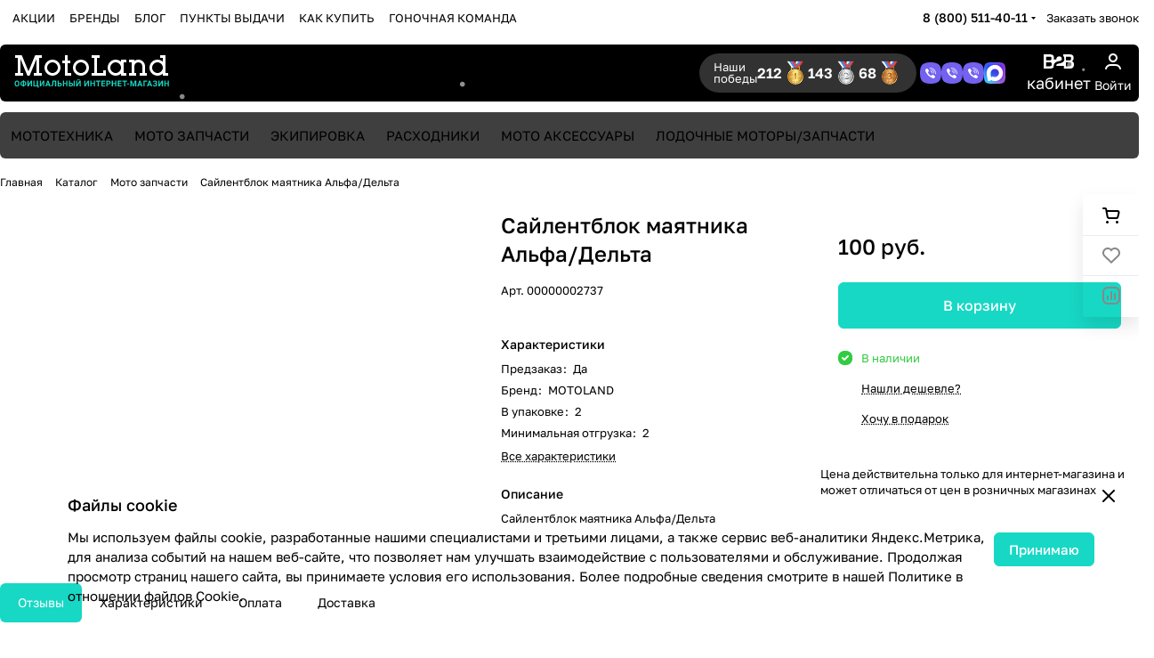

--- FILE ---
content_type: text/html; charset=UTF-8
request_url: https://motoland-shop.ru/catalog/moto_zapchasti/saylentblok_mayatnika_alpha_delta/
body_size: 61441
content:
<!DOCTYPE html>
<html xmlns="http://www.w3.org/1999/xhtml" xml:lang="ru" lang="ru" class="  ">
	<head><link rel="canonical" href="https://motoland-shop.ru/catalog/moto_zapchasti/zip_po_modeli/alpha_delta/saylentblok_mayatnika_alpha_delta/" />
				<title>Сайлентблок маятника Альфа/Дельта купить в интернет-магазине Motoland</title>
		<meta name="viewport" content="initial-scale=1.0, width=device-width" />
		<meta name="HandheldFriendly" content="true" />
		<meta name="yes" content="yes" />
		<meta name="apple-mobile-web-app-status-bar-style" content="black" />
		<meta name="SKYPE_TOOLBAR" content="SKYPE_TOOLBAR_PARSER_COMPATIBLE" />
		<meta http-equiv="Content-Type" content="text/html; charset=UTF-8" />
<meta name="keywords" content="Сайлентблок маятника Альфа/Дельта" />
<meta name="description" content="Сайлентблок маятника Альфа/Дельта покупайте от производителя по низкой цене в интернет-магазине Motoland (Мотолэнд). Доставляем по всей России и СНГ. Большая база лояльных покупателей. Заходи и заказывай. " />

<link href="/bitrix/js/intranet/intranet-common.css?167948829166709"  rel="stylesheet" />
<link href="/bitrix/js/ui/design-tokens/dist/ui.design-tokens.css?172345179226358"  rel="stylesheet" />
<link href="/bitrix/js/ui/fonts/opensans/ui.font.opensans.css?16794882942555"  rel="stylesheet" />
<link href="/bitrix/js/main/popup/dist/main.popup.bundle.css?172902193729852"  rel="stylesheet" />
<link href="/bitrix/templates/aspro-premier/components/bitrix/catalog/main/style.css?17604068091986"  rel="stylesheet" />
<link href="/bitrix/templates/aspro-premier/css/animation/animate.min.css?176040680952789"  rel="stylesheet" />
<link href="/bitrix/templates/aspro-premier/components/bitrix/catalog.element/main_custom/style.css?17604068091546"  rel="stylesheet" />
<link href="/bitrix/templates/aspro-premier/vendor/magic360/magic360.css?176040680945025"  rel="stylesheet" />
<link href="/bitrix/components/aspro/props.group.premier/templates/.default/style.css?17483571913794"  rel="stylesheet" />
<link href="/bitrix/templates/aspro-premier/css/share.min.css?17604068091896"  rel="stylesheet" />
<link href="/bitrix/templates/aspro-premier/css/jquery.fancybox.min.css?176040680913058"  rel="stylesheet" />
<link href="/bitrix/templates/aspro-premier/css/fancybox-gallery.min.css?17604068093658"  rel="stylesheet" />
<link href="/bitrix/templates/aspro-premier/css/detail.min.css?17604068091602"  rel="stylesheet" />
<link href="/bitrix/templates/aspro-premier/vendor/css/carousel/swiper/swiper-bundle.min.css?176040680915817"  rel="stylesheet" />
<link href="/bitrix/templates/aspro-premier/css/slider.swiper.min.css?17604068093785"  rel="stylesheet" />
<link href="/bitrix/templates/aspro-premier/css/slider.min.css?1760406809688"  rel="stylesheet" />
<link href="/bitrix/templates/aspro-premier/css/rounded-columns.min.css?17604068091033"  rel="stylesheet" />
<link href="/bitrix/templates/aspro-premier/css/gallery.min.css?17604068096491"  rel="stylesheet" />
<link href="/bitrix/templates/aspro-premier/css/rating.min.css?1760406809210"  rel="stylesheet" />
<link href="/bitrix/templates/aspro-premier/css/conditional/rate.min.css?1760406809653"  rel="stylesheet" />
<link href="/bitrix/templates/aspro-premier/css/reviews.min.css?17604068091030"  rel="stylesheet" />
<link href="/bitrix/templates/aspro-premier/css/conditional/hint.min.css?17604068092107"  rel="stylesheet" />
<link href="/bitrix/templates/aspro-premier/css/conditional/sticker.min.css?17604068091671"  rel="stylesheet" />
<link href="/bitrix/templates/aspro-premier/css/conditional/prices.min.css?17604068091975"  rel="stylesheet" />
<link href="/bitrix/templates/aspro-premier/css/catalog.min.css?17604068098273"  rel="stylesheet" />
<link href="/bitrix/templates/aspro-premier/css/catalog-block.min.css?17604068095573"  rel="stylesheet" />
<link href="/bitrix/templates/aspro-premier/css/back-url.min.css?1760406809611"  rel="stylesheet" />
<link href="/bitrix/panel/main/popup.css?168073742322696"  rel="stylesheet" />
<link href="/bitrix/templates/aspro-premier/css/conditional/catalog-comments.min.css?17604068095402"  rel="stylesheet" />
<link href="/bitrix/templates/aspro-premier/css/conditional/drop.css?17604068092379"  rel="stylesheet" />
<link href="/bitrix/components/bitrix/rating.vote/templates/standart_text/style.css?16794882842223"  rel="stylesheet" />
<link href="/bitrix/components/aspro/catalog.viewed.premier/templates/.default/style.css?17483571911579"  rel="stylesheet" />
<link href="/bitrix/templates/aspro-premier/css/skeleton.css?17604068091944"  rel="stylesheet" />
<link href="/bitrix/templates/aspro-premier/css/bottom-icons-panel.min.css?17604068092212"  rel="stylesheet" />
<link href="/bitrix/templates/aspro-premier/css/fonts/golos-text/css/golos-text.min.css?17604068092176"  data-template-style="true"  rel="stylesheet" />
<link href="/bitrix/templates/aspro-premier/css/lite.bootstrap.css?17604068096889"  data-template-style="true"  rel="stylesheet" />
<link href="/bitrix/templates/aspro-premier/vendor/css/ripple.css?1760406809854"  data-template-style="true"  rel="stylesheet" />
<link href="/bitrix/templates/aspro-premier/css/buttons.css?176040680916841"  data-template-style="true"  rel="stylesheet" />
<link href="/bitrix/templates/aspro-premier/css/svg.css?17604068094195"  data-template-style="true"  rel="stylesheet" />
<link href="/bitrix/templates/aspro-premier/css/header.css?17604068098853"  data-template-style="true"  rel="stylesheet" />
<link href="/bitrix/templates/aspro-premier/css/footer.css?176040680911522"  data-template-style="true"  rel="stylesheet" />
<link href="/bitrix/templates/aspro-premier/css/mobile-header.css?17604068095212"  data-template-style="true"  rel="stylesheet" />
<link href="/bitrix/templates/aspro-premier/css/mobile-menu.css?17604068094070"  data-template-style="true"  rel="stylesheet" />
<link href="/bitrix/templates/aspro-premier/css/header-fixed.css?17604068091620"  data-template-style="true"  rel="stylesheet" />
<link href="/bitrix/templates/aspro-premier/css/page-title-breadcrumb-pagination.css?17604068095538"  data-template-style="true"  rel="stylesheet" />
<link href="/bitrix/templates/aspro-premier/css/social-icons.css?17604068097726"  data-template-style="true"  rel="stylesheet" />
<link href="/bitrix/templates/aspro-premier/css/left-menu.css?17604068093139"  data-template-style="true"  rel="stylesheet" />
<link href="/bitrix/templates/aspro-premier/css/tabs.css?17604068095252"  data-template-style="true"  rel="stylesheet" />
<link href="/bitrix/templates/aspro-premier/css/bg-banner.css?17604068093571"  data-template-style="true"  rel="stylesheet" />
<link href="/bitrix/templates/aspro-premier/css/item-views.css?1760406809443"  data-template-style="true"  rel="stylesheet" />
<link href="/bitrix/templates/aspro-premier/css/autoload/accordion.css?17604068093625"  data-template-style="true"  rel="stylesheet" />
<link href="/bitrix/templates/aspro-premier/css/autoload/base-tags.css?176040680910341"  data-template-style="true"  rel="stylesheet" />
<link href="/bitrix/templates/aspro-premier/css/autoload/category-separator.css?1760406809573"  data-template-style="true"  rel="stylesheet" />
<link href="/bitrix/templates/aspro-premier/css/autoload/countdown.css?17604068091988"  data-template-style="true"  rel="stylesheet" />
<link href="/bitrix/templates/aspro-premier/css/autoload/cross.css?1760406809974"  data-template-style="true"  rel="stylesheet" />
<link href="/bitrix/templates/aspro-premier/css/autoload/dark-light-theme.css?17604068094045"  data-template-style="true"  rel="stylesheet" />
<link href="/bitrix/templates/aspro-premier/css/autoload/flexbox.css?17604068092436"  data-template-style="true"  rel="stylesheet" />
<link href="/bitrix/templates/aspro-premier/css/autoload/fonts.css?17604068091696"  data-template-style="true"  rel="stylesheet" />
<link href="/bitrix/templates/aspro-premier/css/autoload/grid-list.css?17604068096212"  data-template-style="true"  rel="stylesheet" />
<link href="/bitrix/templates/aspro-premier/css/autoload/gutters.css?17604068095089"  data-template-style="true"  rel="stylesheet" />
<link href="/bitrix/templates/aspro-premier/css/autoload/icon-block.css?1760406809549"  data-template-style="true"  rel="stylesheet" />
<link href="/bitrix/templates/aspro-premier/css/autoload/images.css?17604068092427"  data-template-style="true"  rel="stylesheet" />
<link href="/bitrix/templates/aspro-premier/css/autoload/line-block.css?17604068097863"  data-template-style="true"  rel="stylesheet" />
<link href="/bitrix/templates/aspro-premier/css/autoload/mobile-scrolled.css?17604068091217"  data-template-style="true"  rel="stylesheet" />
<link href="/bitrix/templates/aspro-premier/css/autoload/popup.css?17604068096775"  data-template-style="true"  rel="stylesheet" />
<link href="/bitrix/templates/aspro-premier/css/autoload/scroller.css?17604068092249"  data-template-style="true"  rel="stylesheet" />
<link href="/bitrix/templates/aspro-premier/css/autoload/section-toggle.css?17604068092004"  data-template-style="true"  rel="stylesheet" />
<link href="/bitrix/templates/aspro-premier/css/autoload/social-list.css?1760406809382"  data-template-style="true"  rel="stylesheet" />
<link href="/bitrix/templates/aspro-premier/css/autoload/sticky.css?1760406809448"  data-template-style="true"  rel="stylesheet" />
<link href="/bitrix/templates/.default/ajax/ajax.css?1679488253448"  data-template-style="true"  rel="stylesheet" />
<link href="/bitrix/templates/aspro-premier/css/item-action.min.css?17604068091366"  data-template-style="true"  rel="stylesheet" />
<link href="/bitrix/templates/aspro-premier/css/notice.min.css?17604068093001"  data-template-style="true"  rel="stylesheet" />
<link href="/bitrix/templates/aspro-premier/css/scroll_to_top.min.css?17604068093172"  data-template-style="true"  rel="stylesheet" />
<link href="/bitrix/templates/aspro-premier/components/bitrix/menu/header/style.css?176040680915482"  data-template-style="true"  rel="stylesheet" />
<link href="/bitrix/templates/aspro-premier/css/conditional/dropdown-select.min.css?17604068092450"  data-template-style="true"  rel="stylesheet" />
<link href="/bitrix/templates/aspro-premier/css/conditional/brands.min.css?17604068091557"  data-template-style="true"  rel="stylesheet" />
<link href="/bitrix/templates/aspro-premier/css/conditional/ui-card.min.css?17604068091690"  data-template-style="true"  rel="stylesheet" />
<link href="/bitrix/templates/aspro-premier/css/conditional/ui-card.ratio.min.css?17604068091629"  data-template-style="true"  rel="stylesheet" />
<link href="/bitrix/templates/aspro-premier/components/aspro/social.info.premier/.default/style.css?1765806096179"  data-template-style="true"  rel="stylesheet" />
<link href="/bitrix/templates/aspro-premier/css/conditional/search-title.min.css?17604068094024"  data-template-style="true"  rel="stylesheet" />
<link href="/bitrix/templates/aspro-premier/components/arturgolubev/search.title/mobile/style.css?17684429207707"  data-template-style="true"  rel="stylesheet" />
<link href="/bitrix/templates/aspro-premier/components/bitrix/breadcrumb/main/style.css?1760406809296"  data-template-style="true"  rel="stylesheet" />
<link href="/bitrix/templates/aspro-premier/css/conditional/read_more.min.css?1760406809471"  data-template-style="true"  rel="stylesheet" />
<link href="/bitrix/components/aspro/marketing.popup/templates/premier/style.css?17483588356359"  data-template-style="true"  rel="stylesheet" />
<link href="/bitrix/templates/aspro-premier/styles.css?176040680921926"  data-template-style="true"  rel="stylesheet" />
<link href="/bitrix/templates/aspro-premier/template_styles.css?176040680921346"  data-template-style="true"  rel="stylesheet" />
<link href="/bitrix/templates/aspro-premier/css/form.css?176040680926441"  data-template-style="true"  rel="stylesheet" />
<link href="/bitrix/templates/aspro-premier/css/colored.css?17604068097999"  data-template-style="true"  rel="stylesheet" />
<link href="/bitrix/templates/aspro-premier/css/responsive.css?17604068091697"  data-template-style="true"  rel="stylesheet" />
<link href="/bitrix/templates/aspro-premier/css/custom.css?176905603377844"  data-template-style="true"  rel="stylesheet" />
<script>if(!window.BX)window.BX={};if(!window.BX.message)window.BX.message=function(mess){if(typeof mess==='object'){for(let i in mess) {BX.message[i]=mess[i];} return true;}};</script>
<script>(window.BX||top.BX).message({"pull_server_enabled":"Y","pull_config_timestamp":1663837422,"pull_guest_mode":"N","pull_guest_user_id":0});(window.BX||top.BX).message({"PULL_OLD_REVISION":"Для продолжения корректной работы с сайтом необходимо перезагрузить страницу."});</script>
<script>(window.BX||top.BX).message({"JS_CORE_LOADING":"Загрузка...","JS_CORE_NO_DATA":"- Нет данных -","JS_CORE_WINDOW_CLOSE":"Закрыть","JS_CORE_WINDOW_EXPAND":"Развернуть","JS_CORE_WINDOW_NARROW":"Свернуть в окно","JS_CORE_WINDOW_SAVE":"Сохранить","JS_CORE_WINDOW_CANCEL":"Отменить","JS_CORE_WINDOW_CONTINUE":"Продолжить","JS_CORE_H":"ч","JS_CORE_M":"м","JS_CORE_S":"с","JSADM_AI_HIDE_EXTRA":"Скрыть лишние","JSADM_AI_ALL_NOTIF":"Показать все","JSADM_AUTH_REQ":"Требуется авторизация!","JS_CORE_WINDOW_AUTH":"Войти","JS_CORE_IMAGE_FULL":"Полный размер"});</script>

<script src="/bitrix/js/main/core/core.js?1739448500498062"></script>

<script>BX.Runtime.registerExtension({"name":"main.core","namespace":"BX","loaded":true});</script>
<script>BX.setJSList(["\/bitrix\/js\/main\/core\/core_ajax.js","\/bitrix\/js\/main\/core\/core_promise.js","\/bitrix\/js\/main\/polyfill\/promise\/js\/promise.js","\/bitrix\/js\/main\/loadext\/loadext.js","\/bitrix\/js\/main\/loadext\/extension.js","\/bitrix\/js\/main\/polyfill\/promise\/js\/promise.js","\/bitrix\/js\/main\/polyfill\/find\/js\/find.js","\/bitrix\/js\/main\/polyfill\/includes\/js\/includes.js","\/bitrix\/js\/main\/polyfill\/matches\/js\/matches.js","\/bitrix\/js\/ui\/polyfill\/closest\/js\/closest.js","\/bitrix\/js\/main\/polyfill\/fill\/main.polyfill.fill.js","\/bitrix\/js\/main\/polyfill\/find\/js\/find.js","\/bitrix\/js\/main\/polyfill\/matches\/js\/matches.js","\/bitrix\/js\/main\/polyfill\/core\/dist\/polyfill.bundle.js","\/bitrix\/js\/main\/core\/core.js","\/bitrix\/js\/main\/polyfill\/intersectionobserver\/js\/intersectionobserver.js","\/bitrix\/js\/main\/lazyload\/dist\/lazyload.bundle.js","\/bitrix\/js\/main\/polyfill\/core\/dist\/polyfill.bundle.js","\/bitrix\/js\/main\/parambag\/dist\/parambag.bundle.js"]);
</script>
<script>BX.Runtime.registerExtension({"name":"aspro_file_input","namespace":"window","loaded":true});</script>
<script>BX.Runtime.registerExtension({"name":"aspro_cookie","namespace":"window","loaded":true});</script>
<script>BX.Runtime.registerExtension({"name":"aspro_metrika.goals","namespace":"window","loaded":true});</script>
<script>BX.Runtime.registerExtension({"name":"aspro_logo","namespace":"window","loaded":true});</script>
<script>(window.BX||top.BX).message({"ADD_BASKET_PROPS_TITLE":"Выберите свойства, добавляемые в корзину","ADD_BASKET_PROPS_BUTTON_TITLE":"Выбрать"});</script>
<script>BX.Runtime.registerExtension({"name":"aspro_item_action","namespace":"window","loaded":true});</script>
<script>(window.BX||top.BX).message({"NOTICE_ADDED2CART":"В корзине","NOTICE_CLOSE":"Закрыть","NOTICE_MORE":"и ещё #COUNT# #PRODUCTS#","NOTICE_PRODUCT0":"товаров","NOTICE_PRODUCT1":"товар","NOTICE_PRODUCT2":"товара","NOTICE_SERVICE0":"услуг","NOTICE_SERVICE1":"услуга","NOTICE_SERVICE2":"услуги","NOTICE_ERROR":"Ошибка","NOTICE_REQUEST_ERROR":"Ошибка запроса","NOTICE_AUTHORIZED":"Вы успешно авторизовались","NOTICE_ADDED2COMPARE":"В сравнении","NOTICE_ADDED2FAVORITE":"В избранном","NOTICE_ADDED2SUBSCRIBE":"Вы подписались","NOTICE_REMOVED_FROM_COMPARE":"Удалено из сравнения","NOTICE_REMOVED_FROM_FAVORITE":"Удалено из избранного","NOTICE_REMOVED_FROM_SUBSCRIBE":"Удалено из подписки"});</script>
<script>BX.Runtime.registerExtension({"name":"aspro_notice","namespace":"window","loaded":true});</script>
<script>BX.Runtime.registerExtension({"name":"aspro_scroll_to_top","namespace":"window","loaded":true});</script>
<script>BX.Runtime.registerExtension({"name":"aspro_dropdown_select","namespace":"window","loaded":true});</script>
<script>BX.Runtime.registerExtension({"name":"aspro_collaps","namespace":"window","loaded":true});</script>
<script>BX.Runtime.registerExtension({"name":"aspro_brands","namespace":"window","loaded":true});</script>
<script>BX.Runtime.registerExtension({"name":"aspro_ui-card","namespace":"window","loaded":true});</script>
<script>BX.Runtime.registerExtension({"name":"aspro_ui-card.ratio","namespace":"window","loaded":true});</script>
<script>(window.BX||top.BX).message({"CT_BST_SEARCH_BUTTON2":"Найти","SEARCH_IN_SITE_FULL":"По всему сайту","SEARCH_IN_SITE":"Везде","SEARCH_IN_CATALOG_FULL":"По каталогу","SEARCH_IN_CATALOG":"Каталог"});</script>
<script>BX.Runtime.registerExtension({"name":"aspro_searchtitle","namespace":"window","loaded":true});</script>
<script>BX.Runtime.registerExtension({"name":"aspro_share","namespace":"window","loaded":true});</script>
<script>BX.Runtime.registerExtension({"name":"aspro_fancybox","namespace":"window","loaded":true});</script>
<script>BX.Runtime.registerExtension({"name":"aspro_detail","namespace":"window","loaded":true});</script>
<script>BX.Runtime.registerExtension({"name":"aspro_swiper_init","namespace":"window","loaded":true});</script>
<script>BX.Runtime.registerExtension({"name":"aspro_swiper","namespace":"window","loaded":true});</script>
<script>BX.Runtime.registerExtension({"name":"aspro_swiper_events","namespace":"window","loaded":true});</script>
<script>BX.Runtime.registerExtension({"name":"aspro_rounded_columns","namespace":"window","loaded":true});</script>
<script>BX.Runtime.registerExtension({"name":"aspro_viewed","namespace":"window","loaded":true});</script>
<script>BX.Runtime.registerExtension({"name":"aspro_gallery","namespace":"window","loaded":true});</script>
<script>BX.Runtime.registerExtension({"name":"aspro_stores_amount","namespace":"window","loaded":true});</script>
<script>BX.Runtime.registerExtension({"name":"aspro_rating","namespace":"window","loaded":true});</script>
<script>BX.Runtime.registerExtension({"name":"aspro_rate","namespace":"window","loaded":true});</script>
<script>BX.Runtime.registerExtension({"name":"aspro_reviews","namespace":"window","loaded":true});</script>
<script>BX.Runtime.registerExtension({"name":"aspro_hint","namespace":"window","loaded":true});</script>
<script>BX.Runtime.registerExtension({"name":"intranet.design-tokens.bitrix24","namespace":"window","loaded":true});</script>
<script>BX.Runtime.registerExtension({"name":"ui.design-tokens","namespace":"window","loaded":true});</script>
<script>BX.Runtime.registerExtension({"name":"main.pageobject","namespace":"window","loaded":true});</script>
<script>(window.BX||top.BX).message({"JS_CORE_LOADING":"Загрузка...","JS_CORE_NO_DATA":"- Нет данных -","JS_CORE_WINDOW_CLOSE":"Закрыть","JS_CORE_WINDOW_EXPAND":"Развернуть","JS_CORE_WINDOW_NARROW":"Свернуть в окно","JS_CORE_WINDOW_SAVE":"Сохранить","JS_CORE_WINDOW_CANCEL":"Отменить","JS_CORE_WINDOW_CONTINUE":"Продолжить","JS_CORE_H":"ч","JS_CORE_M":"м","JS_CORE_S":"с","JSADM_AI_HIDE_EXTRA":"Скрыть лишние","JSADM_AI_ALL_NOTIF":"Показать все","JSADM_AUTH_REQ":"Требуется авторизация!","JS_CORE_WINDOW_AUTH":"Войти","JS_CORE_IMAGE_FULL":"Полный размер"});</script>
<script>BX.Runtime.registerExtension({"name":"window","namespace":"window","loaded":true});</script>
<script>BX.Runtime.registerExtension({"name":"aspro_catalog_comments","namespace":"window","loaded":true});</script>
<script>BX.Runtime.registerExtension({"name":"aspro_vote","namespace":"window","loaded":true});</script>
<script>(window.BX||top.BX).message({"DROP_FILE":"\u003Cspan\u003EНажмите для загрузки\u003C\/span\u003E или перетащите фото (до #COUNT_FILES# файлов, 1 мб на файл)"});</script>
<script>BX.Runtime.registerExtension({"name":"aspro_drop","namespace":"window","loaded":true});</script>
<script>BX.Runtime.registerExtension({"name":"aspro_uniform","namespace":"window","loaded":true});</script>
<script>BX.Runtime.registerExtension({"name":"ui.fonts.opensans","namespace":"window","loaded":true});</script>
<script>BX.Runtime.registerExtension({"name":"main.popup","namespace":"BX.Main","loaded":true});</script>
<script>BX.Runtime.registerExtension({"name":"popup","namespace":"window","loaded":true});</script>
<script>BX.Runtime.registerExtension({"name":"aspro_stickers","namespace":"window","loaded":true});</script>
<script>BX.Runtime.registerExtension({"name":"aspro_prices","namespace":"window","loaded":true});</script>
<script>BX.Runtime.registerExtension({"name":"aspro_catalog","namespace":"window","loaded":true});</script>
<script>BX.Runtime.registerExtension({"name":"aspro_catalog_block","namespace":"window","loaded":true});</script>
<script>BX.Runtime.registerExtension({"name":"aspro_select_offer_load","namespace":"window","loaded":true});</script>
<script>BX.Runtime.registerExtension({"name":"aspro_back_url","namespace":"window","loaded":true});</script>
<script>BX.Runtime.registerExtension({"name":"ls","namespace":"window","loaded":true});</script>
<script>BX.Runtime.registerExtension({"name":"aspro_skeleton","namespace":"window","loaded":true});</script>
<script>BX.Runtime.registerExtension({"name":"aspro_read_more","namespace":"window","loaded":true});</script>
<script>BX.Runtime.registerExtension({"name":"aspro_bottom_icons_panel","namespace":"window","loaded":true});</script>
<script>(window.BX||top.BX).message({"LANGUAGE_ID":"ru","FORMAT_DATE":"DD.MM.YYYY","FORMAT_DATETIME":"DD.MM.YYYY HH:MI:SS","COOKIE_PREFIX":"BITRIX_SM","SERVER_TZ_OFFSET":"10800","UTF_MODE":"Y","SITE_ID":"s1","SITE_DIR":"\/","USER_ID":"","SERVER_TIME":1769628019,"USER_TZ_OFFSET":0,"USER_TZ_AUTO":"Y","bitrix_sessid":"d2101652a74768a8a57f9bbeaa20eae8"});</script>


<script src="/bitrix/js/pull/protobuf/protobuf.js?1679488293274055"></script>
<script src="/bitrix/js/pull/protobuf/model.js?167948829370928"></script>
<script src="/bitrix/js/main/core/core_promise.js?16794882935220"></script>
<script src="/bitrix/js/rest/client/rest.client.js?167948829217414"></script>
<script src="/bitrix/js/pull/client/pull.client.js?172902187483600"></script>
<script src="/bitrix/js/main/ajax.js?167948829335509"></script>
<script src="/bitrix/js/main/pageobject/pageobject.js?1679488293864"></script>
<script src="/bitrix/js/main/core/core_window.js?172345159298766"></script>
<script src="/bitrix/js/main/rating.js?172345144016557"></script>
<script src="/bitrix/js/main/popup/dist/main.popup.bundle.js?1729021937117175"></script>
<script src="/bitrix/js/main/core/core_ls.js?167948829310430"></script>
<script src="/bitrix/js/logictim.balls/basket.js?16794882932194"></script>
<script>void 0===BX.Aspro?.Captcha&&(BX.namespace("Aspro.Captcha"),(()=>{const e="captchaApiLoader";let t={};BX.Aspro.Captcha=new class{constructor(){}get options(){return JSON.parse(JSON.stringify(t.options))}get params(){let e=t.options.params;return JSON.parse(JSON.stringify(e))}get key(){return t.options.key}get hl(){return t.options.params.hl}get type(){return t.options.type}isYandexSmartCaptcha(){return"ya.smartcaptcha"==this.type}isGoogleRecaptcha(){return!this.isYandexSmartCaptcha()}isGoogleRecaptcha3(){return this.isGoogleRecaptcha()&&3==t.options.ver}isInvisible(){return this.isYandexSmartCaptcha()?t.options.params.invisible:this.isGoogleRecaptcha()&&!this.isGoogleRecaptcha3()?"invisible"==t.options.params.size:void 0}get className(){return this.isYandexSmartCaptcha()?"smart-captcha":this.isGoogleRecaptcha()?"g-recaptcha":""}get selector(){return"."+this.className}get clientResponseSelector(){return this.isYandexSmartCaptcha()?'[name="smart-token"]':this.isGoogleRecaptcha()?".g-recaptcha-response":""}get api(){return this.isYandexSmartCaptcha()?window.smartCaptcha||null:this.isGoogleRecaptcha()&&window.grecaptcha||null}getApiResponse(e){return void 0!==e?this.api.getResponse(e):""}init(e){t.options||(t.options="object"==typeof e&&e?e:{},window.onLoadCaptcha=window.onLoadCaptcha||this.onLoad.bind(this),window.renderCaptcha=window.renderCaptcha||this.render.bind(this),window.onPassedCaptcha=window.onPassedCaptcha||this.onPassed.bind(this),window.renderRecaptchaById=window.renderRecaptchaById||window.renderCaptcha,this.isYandexSmartCaptcha()&&(window.asproRecaptcha=t.options),this.isGoogleRecaptcha()&&(window.asproRecaptcha.params={sitekey:t.options.key,recaptchaLang:t.options.params.hl,callback:t.options.params.callback},this.isGoogleRecaptcha3()||(window.asproRecaptcha.params.recaptchaSize=t.options.params.size,window.asproRecaptcha.params.recaptchaColor=t.options.params.theme,window.asproRecaptcha.params.recaptchaLogoShow=t.options.params.showLogo,window.asproRecaptcha.params.recaptchaBadge=t.options.params.badge)))}load(){return t.loadPromise=t.loadPromise||new Promise(((a,o)=>{try{if(t.onResolveLoadPromise=()=>{a()},document.getElementById(e))throw"Another Api loader already exists";let o=document.createElement("script");o.id=e,this.isYandexSmartCaptcha()?o.src="https://smartcaptcha.yandexcloud.net/captcha.js?render=onload&onload=onLoadCaptcha":o.src="//www.google.com/recaptcha/api.js?hl="+this.hl+"&onload=onLoadCaptcha&render="+(this.isGoogleRecaptcha3()?this.key:"explicit"),document.head.appendChild(o)}catch(e){console.error(e),o(e)}})),t.loadPromise}onLoad(){"function"==typeof t.onResolveLoadPromise&&t.onResolveLoadPromise()}validate(e){if(e){let t=e.closest("form")?.querySelector(this.selector);if(t){let e=t.getAttribute("data-widgetid");if(void 0!==e)return""!=this.getApiResponse(e)}}return!0}onPassed(e){e&&document.querySelectorAll(this.selector).forEach((t=>{let a=t.getAttribute("data-widgetid");if(void 0!==a){if(this.getApiResponse(a)==e){let a=t.closest("form");if(a)if(this.isInvisible()){let t=this.clientResponseSelector;a.querySelector(t)&&!a.querySelector(t).value&&(a.querySelector(t).value=e),document.querySelectorAll('iframe[src*="recaptcha"]').forEach((e=>{let t=e.parentElement?.parentElement;t&&(t.classList.contains("grecaptcha-badge")||(t.style.width="100%"))})),"one_click_buy_form"==a.getAttribute("id")?BX.submit(BX("one_click_buy_form")):"form_comment"==a.getAttribute("name")?BX.submit(BX("form_comment")):-1!==a.getAttribute("id")?.indexOf("auth-page-form")?BX.submit(a):a.submit()}else this.Replacer.addValidationInput(a),a.querySelector("input.recaptcha")&&this.api&&$(a.querySelector("input.recaptcha")).valid()}}}))}onSubmit(e){return new Promise(((t,a)=>{try{if("object"==typeof e&&e&&e.form&&this.api){let a=e.form.querySelector(this.selector);if(a){let o=a.getAttribute("data-widgetid");if(void 0!==o){let a=this.clientResponseSelector;e.form.querySelector(a)&&!e.form.querySelector(a).value&&(e.form.closest(".form")&&e.form.closest(".form").classList.add("sending"),this.isInvisible()?(this.api.execute(o),t(!1)):this.isGoogleRecaptcha3()&&(this.api.execute(this.key,{action:"maxscore"}).then((t=>{e.form.querySelector(a).value=t,"one_click_buy_form"==e.form.getAttribute("id")?BX.submit(BX("one_click_buy_form")):"form_comment"==e.form.getAttribute("name")?BX.submit(BX("form_comment")):-1!==e.form.getAttribute("id")?.indexOf("auth-page-form")?BX.submit(e.form):e.form.submit()})),t(!1)))}}}t(!0)}catch(e){console.error(e),a(e)}}))}render(e){return new Promise(((t,a)=>{this.load().then((()=>{try{if(!this.api)throw"Captcha api not loaded";const a=a=>{if(!a.classList.contains(this.className))throw"Node is not a captcha #"+e;let o;this.isGoogleRecaptcha3()?(a.innerHTML='<textarea class="g-recaptcha-response" style="display:none;resize:0;" name="g-recaptcha-response"></textarea>',t(a)):(a.children.length&&t(a),o=this.api.render(a,this.params),a.setAttribute("data-widgetid",o),t(a))};let o=document.getElementById(e);if(o)a(o);else{let t=0;const s=setInterval((()=>{if(o=document.getElementById(e),o)clearInterval(s),a(o);else if(++t>=10)throw clearInterval(s),"Captcha not finded #"+e}),100)}}catch(e){console.error(e),a(e)}})).catch((e=>{console.error(e),a(e)}))}))}reset(){(this.isGoogleRecaptcha()||this.isYandexSmartCaptcha())&&this.api.reset()}};BX.Aspro.Captcha.Replacer=new class{constructor(){this.bindEvents()}bindEvents(){BX.addCustomEvent(window,"onRenderCaptcha",BX.proxy(this.replace,this)),BX.addCustomEvent(window,"onAjaxSuccess",BX.proxy(this.replace,this))}replace(e){try{this.fixExists();let e=this.getForms();for(let t=0;t<e.length;++t){let a=e[t];this.hideLabel(a),this.removeReload(a),BX.Aspro.Captcha.isGoogleRecaptcha3()&&this.hideRow(a),BX.Aspro.Captcha.isGoogleRecaptcha3()||BX.Aspro.Captcha.isInvisible()||this.addValidationInput(a);let o=this.getInputs(a);for(let e=0;e<o.length;++e)this.replaceInput(o[e]);let s=this.getImages(a);for(let e=0;e<s.length;++e)this.hideImage(s[e])}return!0}catch(e){return console.error(e),!1}}fixExists(){let e=document.getElementsByClassName(BX.Aspro.Captcha.className);if(e.length)for(let t=0;t<e.length;++t){let a=e[t],o=a.id;if("string"==typeof o&&0!==o.length){let e=a.closest("form");if(e&&(this.hideLabel(e),this.removeReload(e),BX.Aspro.Captcha.isGoogleRecaptcha()&&BX.Aspro.Captcha.isGoogleRecaptcha3()&&this.hideRow(e),BX.Aspro.Captcha.isGoogleRecaptcha3()||BX.Aspro.Captcha.isInvisible()||this.addValidationInput(e),BX.Aspro.Captcha.isYandexSmartCaptcha()||!BX.Aspro.Captcha.isGoogleRecaptcha3())){let e=a.closest(".captcha-row");e&&(BX.Aspro.Captcha.isYandexSmartCaptcha()?BX.Aspro.Captcha.isInvisible()&&e.classList.add((BX.Aspro.Captcha.params.hideShield,"n"),BX.Aspro.Captcha.params.shieldPosition):e.classList.add("logo_captcha_"+BX.Aspro.Captcha.params.showLogo,window.BX.Aspro.Captcha.params.badge),BX.Aspro.Captcha.isInvisible()&&e.classList.add("invisible"),e.querySelector(".captcha_image")?.classList.add("recaptcha_tmp_img"),e.querySelector(".captcha_input")?.classList.add("recaptcha_text"))}}}}getForms(){let e=[],t=this.getInputs();for(let a=0;a<t.length;++a){let o=t[a].closest("form");o&&e.push(o)}return e}getInputs(e=null){let t=[];return(e=e||document).querySelectorAll('form input[name="captcha_word"]').forEach((e=>{t.push(e)})),t}getImages(e=null){let t=[];return(e=e||document).querySelectorAll("img[src]").forEach((e=>{(/\/bitrix\/tools\/captcha.php\?(captcha_code|captcha_sid)=[^>]*?/i.test(e.src)||"captcha"===e.id)&&t.push(e)})),t}replaceInput(e){if(!e)return;let t="recaptcha-dynamic-"+(new Date).getTime();if(null!==document.getElementById(t)){let e=!1,a=null,o=65535;do{a=Math.floor(Math.random()*o),e=null!==document.getElementById(t+a)}while(e);t+=a}let a=document.createElement("div");a.id=t,a.className=BX.Aspro.Captcha.className,a.setAttribute("data-sitekey",BX.Aspro.Captcha.key),e.parentNode&&(e.parentNode.classList.add("recaptcha_text"),e.parentNode.replaceChild(a,e)),BX.Aspro.Captcha.render(t)}hideImage(e){if(!e)return;e.style.display="none";e.setAttribute("src","[data-uri]"),e.parentNode&&e.parentNode.classList.add("recaptcha_tmp_img")}hideLabel(e=null){(e=e||document).querySelectorAll(".captcha-row label").forEach((e=>{e.style.display="none"}))}removeReload(e=null){(e=e||document).querySelectorAll(".captcha-row .refresh").forEach((e=>{e.remove()})),e.querySelectorAll(".captcha_reload").forEach((e=>{e.remove()}))}hideRow(e=null){(e=e||document).querySelectorAll(".captcha-row").forEach((e=>{e.style.display="none"}))}addValidationInput(e=null){(e=e||document).querySelectorAll(".captcha-row").forEach((e=>{e.querySelector("input.recaptcha")||e.appendChild(BX.create({tag:"input",attrs:{type:"text",class:"recaptcha"},html:""}))}))}}})());</script>
<script>window['asproRecaptcha'] = {"type":"ya.smartcaptcha","key":"ysc1_3TlXST0pyrDFuEccU2uX4G0FdWekifRtDdSm6qeB54b4376b","params":{"sitekey":"ysc1_3TlXST0pyrDFuEccU2uX4G0FdWekifRtDdSm6qeB54b4376b","hl":"ru","callback":"onPassedCaptcha","invisible":false}};</script><script>BX.Aspro.Captcha.init({"type":"ya.smartcaptcha","key":"ysc1_3TlXST0pyrDFuEccU2uX4G0FdWekifRtDdSm6qeB54b4376b","params":{"sitekey":"ysc1_3TlXST0pyrDFuEccU2uX4G0FdWekifRtDdSm6qeB54b4376b","hl":"ru","callback":"onPassedCaptcha","invisible":false}});</script>
<script>
					(function () {
						"use strict";

						var counter = function ()
						{
							var cookie = (function (name) {
								var parts = ("; " + document.cookie).split("; " + name + "=");
								if (parts.length == 2) {
									try {return JSON.parse(decodeURIComponent(parts.pop().split(";").shift()));}
									catch (e) {}
								}
							})("BITRIX_CONVERSION_CONTEXT_s1");

							if (cookie && cookie.EXPIRE >= BX.message("SERVER_TIME"))
								return;

							var request = new XMLHttpRequest();
							request.open("POST", "/bitrix/tools/conversion/ajax_counter.php", true);
							request.setRequestHeader("Content-type", "application/x-www-form-urlencoded");
							request.send(
								"SITE_ID="+encodeURIComponent("s1")+
								"&sessid="+encodeURIComponent(BX.bitrix_sessid())+
								"&HTTP_REFERER="+encodeURIComponent(document.referrer)
							);
						};

						if (window.frameRequestStart === true)
							BX.addCustomEvent("onFrameDataReceived", counter);
						else
							BX.ready(counter);
					})();
				</script>
<script>BX.message({'PORTAL_WIZARD_NAME':'Аспро: Максимум - интернет-магазин','PORTAL_WIZARD_DESC':'Аспро: Максимум - интернет магазин с поддержкой современных технологий: BigData, композитный сайт, фасетный поиск, адаптивная верстка','ASPRO_MAX_MOD_INST_OK':'Поздравляем, модуль «Аспро: Максимум - интернет-магазин» успешно установлен!<br />\nДля установки готового сайта, пожалуйста перейдите <a href=\'/bitrix/admin/wizard_list.php?lang=ru\'>в список мастеров<\/a> <br />и выберите пункт «Установить» в меню мастера aspro:max','ASPRO_MAX_MOD_UNINST_OK':'Удаление модуля успешно завершено','ASPRO_MAX_SCOM_INSTALL_NAME':'Аспро: Максимум - интернет-магазин','ASPRO_MAX_SCOM_INSTALL_DESCRIPTION':'Мастер создания интернет-магазина «Аспро: Максимум - интернет-магазин»','ASPRO_MAX_SCOM_INSTALL_TITLE':'Установка модуля \"Аспро: Максимум\"','ASPRO_MAX_SCOM_UNINSTALL_TITLE':'Удаление модуля \"Аспро: Максимум\"','ASPRO_MAX_SPER_PARTNER':'Аспро','ASPRO_MAX_PARTNER_URI':'http://www.aspro.ru','OPEN_WIZARDS_LIST':'Открыть список мастеров','ASPRO_MAX_INSTALL_SITE':'Установить готовый сайт','JS_REQUIRED':'Заполните это поле!','JS_FORMAT':'Неверный формат!','JS_FILE_EXT':'Недопустимое расширение файла!','JS_LOGIN_LENGTH':'Минимум 3 символа!','JS_PASSWORD_COPY':'Пароли не совпадают!','JS_PASSWORD_LENGTH':'Минимум 6 символов!','JS_ERROR':'Неверно заполнено поле!','JS_FILE_SIZE':'Максимальный размер 5мб!','JS_FILE_BUTTON_NAME':'Выберите файл','JS_FILE_DEFAULT':'Файл не найден','JS_DATE':'Некорректная дата!','JS_DATETIME':'Некорректная дата/время!','JS_REQUIRED_LICENSES':'Согласитесь с условиями','JS_REQUIRED_OFFER':'Согласитесь с условиями','JS_INVALID_NUMBER':'Неверный номер','JS_INVALID_COUNTRY_CODE':'Неверный код страны','JS_TOO_SHORT':'Номер слишком короткий','JS_TOO_LONG':'Номер слишком длинный','S_CALLBACK':'Заказать звонок','S_QUESTION':'Задать вопрос','S_ASK_QUESTION':'Задать вопрос','S_FEEDBACK':'Оставить отзыв','ERROR_INCLUDE_MODULE_DIGITAL_TITLE':'Ошибка подключения модуля &laquo;Аспро: Премьер&raquo;','ERROR_INCLUDE_MODULE_DIGITAL_TEXT':'Ошибка подключения модуля &laquo;Аспро: Премьер&raquo;.<br />Пожалуйста установите модуль и повторите попытку','S_SERVICES':'Наши услуги','S_SERVICES_SHORT':'Услуги','S_TO_ALL_SERVICES':'Все услуги','S_CATALOG':'Каталог товаров','S_CATALOG_SHORT':'Каталог','S_TO_ALL_CATALOG':'Весь каталог','S_CATALOG_FAVORITES':'Наши товары','S_CATALOG_FAVORITES_SHORT':'Товары','S_NEWS':'Новости','S_TO_ALL_NEWS':'Все новости','S_COMPANY':'О компании','S_OTHER':'Прочее','S_CONTENT':'Контент','T_JS_ARTICLE':'Артикул: ','T_JS_NAME':'Наименование: ','T_JS_PRICE':'Цена: ','T_JS_QUANTITY':'Количество: ','T_JS_SUMM':'Сумма: ','FANCY_CLOSE':'Закрыть','FANCY_NEXT':'Вперед','FANCY_PREV':'Назад','CUSTOM_COLOR_CHOOSE':'Выбрать','CUSTOM_COLOR_CANCEL':'Отмена','S_MOBILE_MENU':'Меню','DIGITAL_T_MENU_BACK':'Назад','DIGITAL_T_MENU_CALLBACK':'Обратная связь','DIGITAL_T_MENU_CONTACTS_TITLE':'Будьте на связи','TITLE_BASKET':'В корзине товаров на #SUMM#','BASKET_SUMM':'#SUMM#','EMPTY_BASKET':'Корзина пуста','TITLE_BASKET_EMPTY':'Корзина пуста','BASKET':'Корзина','SEARCH_TITLE':'Поиск','SOCIAL_TITLE':'Оставайтесь на связи','LOGIN':'Войти','MY_CABINET':'Кабинет','SUBSCRIBE_TITLE':'Будьте всегда в курсе','HEADER_SCHEDULE':'Время работы','SEO_TEXT':'SEO описание','COMPANY_IMG':'Картинка компании','COMPANY_TEXT':'Описание компании','JS_RECAPTCHA_ERROR':'Пройдите проверку','JS_PROCESSING_ERROR':'Согласитесь с условиями!','CONFIG_SAVE_SUCCESS':'Настройки сохранены','CONFIG_SAVE_FAIL':'Ошибка сохранения настроек','CLEAR_FILE':'Отменить','ALL_SECTIONS_PROJECT':'Все проекты','RELOAD_PAGE':'Обновить страницу','REFRESH':'Поменять картинку','RECAPTCHA_TEXT':'Подтвердите, что вы не робот','SHOW':'Еще','HIDE':'Скрыть','FILTER_EXPAND_VALUES':'+ Еще','FILTER_HIDE_VALUES':'Свернуть','COUNTDOWN_SEC':'сек','COUNTDOWN_MIN':'мин','COUNTDOWN_HOUR':'час','COUNTDOWN_DAY0':'дн','COUNTDOWN_DAY1':'дн','COUNTDOWN_DAY2':'дн','COUNTDOWN_WEAK0':'Недель','COUNTDOWN_WEAK1':'Неделя','COUNTDOWN_WEAK2':'Недели','COUNTDOWN_MONTH0':'Месяцев','COUNTDOWN_MONTH1':'Месяц','COUNTDOWN_MONTH2':'Месяца','COUNTDOWN_YEAR0':'Лет','COUNTDOWN_YEAR1':'Год','COUNTDOWN_YEAR2':'Года','COUNTDOWN_COMPACT_SEC':'с','COUNTDOWN_COMPACT_MIN':'м','COUNTDOWN_COMPACT_HOUR':'ч','COUNTDOWN_COMPACT_DAY':'д','COUNTDOWN_COMPACT_WEAK':'н','COUNTDOWN_COMPACT_MONTH':'м','COUNTDOWN_COMPACT_YEAR0':'л','COUNTDOWN_COMPACT_YEAR1':'г','BASKET_PRINT_BUTTON':'Распечатать','BASKET_CLEAR_ALL_BUTTON':'Очистить','BASKET_QUICK_ORDER_BUTTON':'Быстрый заказ','BASKET_CONTINUE_BUTTON':'Продолжить покупки','BASKET_ORDER_BUTTON':'Оформить заказ','SHARE_BUTTON':'Поделиться','BASKET_CHANGE_TITLE':'Ваш заказ','BASKET_CHANGE_LINK':'Изменить','MORE_INFO_SKU':'Купить','ITEM_ECONOMY':'Экономия','ITEM_ARTICLE':'Артикул: ','JS_FORMAT_ORDER':'имеет неверный формат','JS_BASKET_COUNT_TITLE':'В корзине товаров на SUMM','POPUP_VIDEO':'Видео','POPUP_GIFT_TEXT':'Нашли что-то особенное? Намекните другу о подарке!','ORDER_FIO_LABEL':'Ф.И.О.','ORDER_PHONE_LABEL':'Телефон','ORDER_REGISTER_BUTTON':'Регистрация','PRICES_TYPE':'Варианты цен','FILTER_HELPER_VALUES':' знач.','SHOW_MORE_SCU_MAIN':'Еще #COUNT#','SHOW_MORE_SCU_1':'предложение','SHOW_MORE_SCU_2':'предложения','SHOW_MORE_SCU_3':'предложений','PARENT_ITEM_NOT_FOUND':'Не найден основной товар для услуги в корзине. Обновите страницу и попробуйте снова.','S_FAVORITE':'Избранное','S_COMPARE':'Сравнение'})</script>
<style>html {--theme-base-color:#17d8c4;--theme-base-opacity-color:#17d8c41a;--theme-more-color:#3f3f3f;--theme-text-transform:none;--theme-letter-spacing:normal;--theme-button-font-size:0%;--theme-button-color-light:var(--ON_toggle);--theme-button-color-dark:var(--OFF_toggle);--theme-button-padding-2px:0%;--theme-button-padding-1px:0%;--theme-button-border-radius:6px;--theme-sticker-border-radius:4px;--theme-outer-border-radius:12px;--theme-image-border-radius:8px;--theme-more-color-hue:0;--theme-more-color-saturation:0%;--theme-more-color-lightness:25%;--theme-base-color-hue:174;--theme-base-color-saturation:81%;--theme-base-color-lightness:47%;--theme-lightness-hover-diff:-6%;--theme-items-gap:12px;}</style>
<style>html {font-size:16px;--theme-font-family:Golos Text;--theme-font-title-family:var(--theme-font-family);--theme-font-title-weight:500;}</style>
<style>html {--theme-page-width: 1696px;--theme-page-width-padding: 32px}</style>

			<script src="/bitrix/templates/aspro-premier/js/app.js?17604068094940"></script>
			<script data-skip-moving="true" src="/bitrix/js/main/jquery/jquery-3.6.0.min.js"></script>
			<script data-skip-moving="true" src="/bitrix/templates/aspro-premier/js/dotmenu.js?176040680912361"></script>
		
<link href="/bitrix/templates/aspro-premier/css/print.css?176040680917125" data-template-style="true" rel="stylesheet" media="print">
<script>window.lazySizesConfig = window.lazySizesConfig || {};lazySizesConfig.loadMode = 1;lazySizesConfig.expand = 200;lazySizesConfig.expFactor = 1;lazySizesConfig.hFac = 0.1;window.lazySizesConfig.loadHidden = false;</script>
<script src="/bitrix/templates/aspro-premier/vendor/ls.unveilhooks.min.js" data-skip-moving="true" defer=""></script>
<script src="/bitrix/templates/aspro-premier/vendor/lazysizes.min.js" data-skip-moving="true" defer=""></script>
<link rel="shortcut icon" href="/favicon.png" type="image/png" />
<link rel="apple-touch-icon" sizes="180x180" href="/upload/CPremier/4a3/yrwnzclghjx33x7lqj84girb3ugqpt8b/Frame 63 1.jpg" />
<meta property="og:description" content="Сайлентблок маятника Альфа/Дельта" />
<meta property="og:image" content="https://motoland-shop.ru/upload/iblock/a4d/uglaylgqidgrtoem94b3bvm8wgs0bngf/002737.jpg" />
<link rel="image_src" href="https://motoland-shop.ru/upload/iblock/a4d/uglaylgqidgrtoem94b3bvm8wgs0bngf/002737.jpg"  />
<meta property="og:title" content="Сайлентблок маятника Альфа/Дельта купить в интернет-магазине Motoland" />
<meta property="og:type" content="website" />
<meta property="og:url" content="https://motoland-shop.ru/catalog/moto_zapchasti/saylentblok_mayatnika_alpha_delta/" />
<meta property="og:type" content="website">
<meta property="twitter:card" content="summary">
<meta property="og:site_name" content="Магазин мототехники, запчастей, экипировки и велосипедов МОТОЛЭНД">
<meta property="og:url" content="https://motoland-shop.ru/catalog/moto_zapchasti/zip_po_modeli/alpha_delta/saylentblok_mayatnika_alpha_delta/">
<meta property="og:title" content="Сайлентблок маятника Альфа/Дельта купить в интернет-магазине Motoland">
<meta property="og:description" content="Сайлентблок маятника Альфа/Дельта покупайте от производителя по низкой цене в интернет-магазине Motoland (Мотолэнд). Доставляем по всей России и СНГ. Большая база лояльных покупателей. Заходи и заказывай. ">



<script src="/bitrix/templates/aspro-premier/js/observer.js?17604068097026"></script>
<script src="/bitrix/templates/aspro-premier/js/lite.bootstrap.js?176040680919575"></script>
<script src="/bitrix/templates/aspro-premier/vendor/jquery.cookie.js?17604068092426"></script>
<script src="/bitrix/templates/aspro-premier/vendor/jquery.validate.min.js?176040680922254"></script>
<script src="/bitrix/templates/aspro-premier/vendor/js/ripple.js?17604068094702"></script>
<script src="/bitrix/templates/aspro-premier/js/detectmobilebrowser.js?17604068092203"></script>
<script src="/bitrix/templates/aspro-premier/js/matchMedia.js?17604068091585"></script>
<script src="/bitrix/templates/aspro-premier/js/jquery.actual.min.js?17604068091239"></script>
<script src="/bitrix/templates/aspro-premier/js/jquery.plugin.min.js?17604068093356"></script>
<script src="/bitrix/templates/aspro-premier/js/jqModal.js?176040680911182"></script>
<script src="/bitrix/templates/aspro-premier/js/jquery.countdown.min.js?176040680921419"></script>
<script src="/bitrix/templates/aspro-premier/js/jquery.countdown-ru.js?17604068091885"></script>
<script src="/bitrix/templates/aspro-premier/js/scrollTabs.js?176040680914271"></script>
<script src="/bitrix/templates/aspro-premier/js/conditional/file-input.js?17604068091272"></script>
<script src="/bitrix/templates/aspro-premier/js/autoload/accordion.js?1760406809853"></script>
<script src="/bitrix/templates/aspro-premier/js/autoload/controls.js?17604068094401"></script>
<script src="/bitrix/templates/aspro-premier/js/autoload/dropdown-product.js?17604068091447"></script>
<script src="/bitrix/templates/aspro-premier/js/autoload/section-toggle.js?17604068091832"></script>
<script src="/bitrix/templates/aspro-premier/js/autoload/tabs-history.js?17604068091390"></script>
<script src="/bitrix/templates/aspro-premier/js/general.js?1760406809148073"></script>
<script src="/bitrix/templates/aspro-premier/js/mobile.js?176040680929699"></script>
<script src="/bitrix/templates/aspro-premier/js/custom.js?17617229772067"></script>
<script src="/bitrix/templates/aspro-premier/js/metrika.goals.min.js?17604068097001"></script>
<script src="/bitrix/templates/aspro-premier/js/logo.min.js?17604068093052"></script>
<script src="/bitrix/templates/aspro-premier/js/item-action.min.js?176040680929879"></script>
<script src="/bitrix/templates/aspro-premier/js/notice.min.js?176040680916413"></script>
<script src="/bitrix/templates/aspro-premier/js/scroll_to_top.min.js?17604068092367"></script>
<script src="/bitrix/templates/aspro-premier/js/snowfall.js?17658060963197"></script>
<script src="/bitrix/templates/aspro-premier/components/bitrix/menu/header/script.js?17604068093972"></script>
<script src="/bitrix/templates/aspro-premier/js/conditional/collaps.js?1760406809590"></script>
<script src="/bitrix/templates/aspro-premier/js/phones.js?17604068091316"></script>
<script src="/bitrix/components/arturgolubev/search.title/script.js?16794882789674"></script>
<script src="/bitrix/templates/aspro-premier/js/conditional/searchtitle.js?176845637418428"></script>
<script src="/bitrix/templates/aspro-premier/components/arturgolubev/search.title/mobile/script.js?17684429201026"></script>
<script src="/bitrix/templates/aspro-premier/components/bitrix/menu/left/script.js?17604068091294"></script>
<script src="/bitrix/templates/aspro-premier/components/bitrix/menu/bottom/script.js?1760406809470"></script>
<script src="/bitrix/templates/aspro-premier/js/jquery.inputmask.bundle.min.js?176040680970933"></script>
<script src="/bitrix/templates/aspro-premier/js/jquery.history.js?176040680921571"></script>
<script src="/bitrix/templates/aspro-premier/components/bitrix/catalog.element/main_custom/script.js?1760406809485"></script>
<script src="/bitrix/templates/aspro-premier/vendor/magic360/magic360.js?1760406809216293"></script>
<script src="/bitrix/templates/aspro-premier/js/jquery.fancybox.min.js?176040680967390"></script>
<script src="/bitrix/templates/aspro-premier/js/slider.swiper.min.js?17604068091707"></script>
<script src="/bitrix/templates/aspro-premier/vendor/js/carousel/swiper/swiper-bundle.min.js?1760406809158093"></script>
<script src="/bitrix/templates/aspro-premier/js/slider.swiper.galleryEvents.min.js?1760406809968"></script>
<script src="/bitrix/templates/aspro-premier/js/viewed.min.js?17604068091669"></script>
<script src="/bitrix/templates/aspro-premier/js/gallery.min.js?1760406809913"></script>
<script src="/bitrix/templates/aspro-premier/js/conditional/stores_amount.min.js?1760406809923"></script>
<script src="/bitrix/templates/aspro-premier/js/conditional/hint.min.js?1760406809515"></script>
<script src="/bitrix/templates/aspro-premier/js/jquery.uniform.min.js?17604068098308"></script>
<script src="/bitrix/templates/aspro-premier/components/bitrix/sale.gift.main.products/main/script.js?17604068093862"></script>
<script src="/bitrix/templates/aspro-premier/components/bitrix/sale.gift.product/main/script.js?176040680949458"></script>
<script src="/bitrix/templates/aspro-premier/js/conditional/prices.min.js?1760406809420"></script>
<script src="/bitrix/templates/aspro-premier/js/select_offer_load.min.js?1760406809230"></script>
<script src="/bitrix/templates/aspro-premier/js/conditional/catalog-comments.min.js?176040680910140"></script>
<script src="/bitrix/templates/aspro-premier/js/conditional/vote.min.js?17604068091288"></script>
<script src="/bitrix/templates/aspro-premier/js/conditional/drop.js?17604068096289"></script>
<script src="/bitrix/components/aspro/marketing.popup/templates/premier/js/jqmInit.js?17483588355704"></script>
<script src="/bitrix/components/aspro/marketing.popup/js/script.js?17483588356256"></script>
<script>var _ba = _ba || []; _ba.push(["aid", "987890c116b33ecf0c900ed65fbf75cd"]); _ba.push(["host", "motoland-shop.ru"]); (function() {var ba = document.createElement("script"); ba.type = "text/javascript"; ba.async = true;ba.src = (document.location.protocol == "https:" ? "https://" : "http://") + "bitrix.info/ba.js";var s = document.getElementsByTagName("script")[0];s.parentNode.insertBefore(ba, s);})();</script>


				<style>html {--header-height:178px;}</style>						<script data-skip-moving="true">
			var solutionName = 'arPremierOptions';
			var arAsproOptions = window[solutionName] = ({});
			var arAsproCounters = {};
			var arBasketItems = {};
		</script>
		<script src="/bitrix/templates/aspro-premier/js/setTheme.php?site_id=s1&site_dir=/" data-skip-moving="true"></script>
		<script>

		if (arAsproOptions.SITE_ADDRESS) {
			arAsproOptions.SITE_ADDRESS = arAsproOptions.SITE_ADDRESS.replace(/'/g, "");
		}

		window.basketJSParams = window.basketJSParams || [];
				BX.message({'MIN_ORDER_PRICE_TEXT':'<b>Минимальная сумма заказа #PRICE#<\/b><br/>Пожалуйста, добавьте еще товаров в корзину','LICENSES_TEXT':'Я согласен на <a href=\"/include/licenses_detail.php\" target=\"_blank\">обработку персональных данных<\/a>&nbsp;и с <a href=\"https://motoland-shop.ru/help/\">условиями работы<\/a>','OFFER_TEXT':'Продолжая, вы соглашаетесь с <a href=\"/include/offer_detail.php\" target=\"_blank\">публичной офертой<\/a>'});
		arAsproOptions.PAGES.FRONT_PAGE = window[solutionName].PAGES.FRONT_PAGE = "";
		arAsproOptions.PAGES.BASKET_PAGE = window[solutionName].PAGES.BASKET_PAGE = "";
		arAsproOptions.PAGES.ORDER_PAGE = window[solutionName].PAGES.ORDER_PAGE = "";
		arAsproOptions.PAGES.PERSONAL_PAGE = window[solutionName].PAGES.PERSONAL_PAGE = "";
		arAsproOptions.PAGES.CATALOG_PAGE = window[solutionName].PAGES.CATALOG_PAGE = "1";
		</script>
		<!--'start_frame_cache_options-block'-->			<script>
			var arAsproCounters = {'BASKET':{'ITEMS':[],'COUNT':'0','TITLE':'Корзина пуста'},'DELAY':{'ITEMS':[],'COUNT':'0'},'NOT_AVAILABLE':{'ITEMS':[],'COUNT':'0'},'COMPARE':{'ITEMS':[],'COUNT':'0','TITLE':'Список сравниваемых элементов'},'FAVORITE':{'ITEMS':[],'COUNT':'0','TITLE':'Избранные товары'},'SUBSCRIBE':{'ITEMS':[],'COUNT':'0','TITLE':'Подписка на товары'},'SERVICE':{'ITEMS':[],'COUNT':'0','TITLE':''}};
			</script>
			<!--'end_frame_cache_options-block'-->			</head>
	<body class="block-wo-title  site_s1   side_left hide_menu_page region_confirm_normal header_fill_ fixed_y mfixed_y mfixed_view_always title_position_left mmenu_leftside mheader-vcustom_1 footer-v1 fill_bg_ header-vcustom_1 title-v1 bottom-icons-panel_y catalog-img-aspect-normal grey-bg-goods-n with_order with_cabinet with_phones theme-default" id="main" data-site="/">
		<div id="snow-container-js"></div>
		<div class="bx_areas"><!-- Yandex.Metrika counter -->
<script >
   (function(m,e,t,r,i,k,a){m[i]=m[i]||function(){(m[i].a=m[i].a||[]).push(arguments)};
   m[i].l=1*new Date();
   for (var j = 0; j < document.scripts.length; j++) {if (document.scripts[j].src === r) { return; }}
   k=e.createElement(t),a=e.getElementsByTagName(t)[0],k.async=1,k.src=r,a.parentNode.insertBefore(k,a)})
   (window, document, "script", "https://mc.yandex.ru/metrika/tag.js", "ym");

   ym(42667044, "init", {
        clickmap:true,
        trackLinks:true,
        accurateTrackBounce:true,
        webvisor:true,
        ecommerce:"dataLayer"
   });
</script>
<noscript><div><img class="lazyload "  src="[data-uri]" data-src="https://mc.yandex.ru/watch/42667044" style="position:absolute; left:-9999px;" alt="" /></div></noscript>
<!-- /Yandex.Metrika counter -->
</div>

		
		


				
		<div class="layout layout--left-column- flex-1">
			<div class="layout__right-column flexbox">
				<div id="panel"></div>
				
				<div class="body relative  hover_">
					<div class="body_media"></div>

										<div class="headers-container">
						<div class="title-v1" data-ajax-block="HEADER" data-ajax-callback="headerInit">
														

<header class="header header--narrow   custom_header_moto">
	<div class="header__inner header__inner--no-pt">
				
<div class="header__top-part header__section--transparent" data-ajax-load-block="HEADER_TOP_PART">
    <div class="maxwidth-theme">
        <div class="line-block line-block--gap line-block--gap-16 line-block--gap line-block--justify-between ">
                                                                                

                        <div class="line-block__item header-menu header-menu--long dotted-flex-1 hide-dotted">
                <nav class="mega-menu sliced">
                    
<div class="catalog_icons_">
	<div class="header-menu__wrapper">
								<div class="header-menu__item unvisible header-menu__item--first color-dark-parent fill-dark-parent-all">
														<a class="header-menu__link header-menu__link--top-level color-dark-target rounded-x light-opacity-hover dark_link fill-dark-light-block link-button-color-target" href="/sales/" title="Акции">
																			<i class="svg inline icon-block__icon banner-light-icon-fill svg-inline-" aria-hidden="true" ><svg width="13" height="12" viewBox="0 0 13 12" xmlns="http://www.w3.org/2000/svg">
    <path d="M0.858229 6.10832L7.90759 0.299349C8.2874 -0.0136323 8.84332 0.352678 8.70557 0.825162L7.67671 4.35424C7.58342 4.67423 7.82341 4.99419 8.15672 4.99419H11.8231C12.2922 4.99419 12.503 5.58194 12.1409 5.88015L5.07114 11.7026C4.6914 12.0153 4.13576 11.6493 4.27318 11.1769L5.30403 7.63387C5.39711 7.31394 5.15713 6.99419 4.82393 6.99419H1.1762C0.707182 6.99419 0.49627 6.40659 0.858229 6.10832Z" />
</svg></i>																		
												<span class="header-menu__title-wrapper icon-block flex-1 font_13 icon-block__text">
							<span class="header-menu__title flex-1">
								Акции							</span>
													</span>
											</a>
																			</div>
											<div class="header-menu__item unvisible color-dark-parent fill-dark-parent-all">
														<a class="header-menu__link header-menu__link--top-level color-dark-target rounded-x light-opacity-hover dark_link fill-dark-light-block link-button-color-target" href="/brands/" title="Бренды">
																								
												<span class="header-menu__title-wrapper icon-block flex-1 font_13">
							<span class="header-menu__title flex-1">
								Бренды							</span>
													</span>
											</a>
																			</div>
											<div class="header-menu__item unvisible color-dark-parent fill-dark-parent-all">
														<a class="header-menu__link header-menu__link--top-level color-dark-target rounded-x light-opacity-hover dark_link fill-dark-light-block link-button-color-target" href="/blog/" title="Блог">
																								
												<span class="header-menu__title-wrapper icon-block flex-1 font_13">
							<span class="header-menu__title flex-1">
								Блог							</span>
													</span>
											</a>
																			</div>
											<div class="header-menu__item unvisible color-dark-parent fill-dark-parent-all">
														<a class="header-menu__link header-menu__link--top-level color-dark-target rounded-x light-opacity-hover dark_link fill-dark-light-block link-button-color-target" href="/contacts/" title="Пункты выдачи">
																								
												<span class="header-menu__title-wrapper icon-block flex-1 font_13">
							<span class="header-menu__title flex-1">
								Пункты выдачи							</span>
													</span>
											</a>
																			</div>
											<div class="header-menu__item unvisible header-menu__item--dropdown color-dark-parent fill-dark-parent-all">
														<a class="header-menu__link header-menu__link--top-level color-dark-target rounded-x light-opacity-hover dark_link fill-dark-light-block link-button-color-target" href="/help/" title="Как купить">
																								
												<span class="header-menu__title-wrapper icon-block flex-1 font_13">
							<span class="header-menu__title flex-1">
								Как купить							</span>
															<i class="svg inline icon-block__icon icon-block__icon--dropdown header-menu__wide-submenu-right-arrow banner-light-icon-fill fill-dark-target fill-button-color-target inline " aria-hidden="true"><svg width="5" height="3" ><use xlink:href="/bitrix/templates/aspro-premier/images/svg/arrows.svg?1760406809#down"></use></svg></i>													</span>
											</a>
																						<div class="header-menu__dropdown-menu dropdown-menu-wrapper dropdown-menu-wrapper--visible theme-root dropdown-menu-wrapper--woffset">
						<div class="dropdown-menu-inner rounded-x">
														
							
							
																					
														<ul class="header-menu__dropdown-menu-inner">
																																														<li class="header-menu__dropdown-item">
																						<a class="dropdown-menu-item no-decoration font_15 button-rounded-x fill-dark-light line-block line-block--gap line-block--gap-16" href="/help/usloviya-oplaty/">
												Оплата																							</a>
											
																					</li>
																																																							<li class="header-menu__dropdown-item">
																						<a class="dropdown-menu-item no-decoration font_15 button-rounded-x fill-dark-light line-block line-block--gap line-block--gap-16" href="/help/delivery/">
												Доставка																							</a>
											
																					</li>
																																																							<li class="header-menu__dropdown-item">
																						<a class="dropdown-menu-item no-decoration font_15 button-rounded-x fill-dark-light line-block line-block--gap line-block--gap-16" href="/help/pokupka-v-kredit.php">
												Покупка в кредит																							</a>
											
																					</li>
																																																							<li class="header-menu__dropdown-item">
																						<a class="dropdown-menu-item no-decoration font_15 button-rounded-x fill-dark-light line-block line-block--gap line-block--gap-16" href="/help/politika.php">
												Политика конфиденциальности и пользовательское соглашение																							</a>
											
																					</li>
																								</ul>

														
							
													</div>
					</div>
											</div>
											<div class="header-menu__item unvisible header-menu__item--last color-dark-parent fill-dark-parent-all">
														<a class="header-menu__link header-menu__link--top-level color-dark-target rounded-x light-opacity-hover dark_link fill-dark-light-block link-button-color-target" href="/blog/motoland_racing_team_/" title="Гоночная команда">
																								
												<span class="header-menu__title-wrapper icon-block flex-1 font_13">
							<span class="header-menu__title flex-1">
								Гоночная команда							</span>
													</span>
											</a>
																			</div>
					
					<div class="header-menu__item header-menu__item--more-items unvisible">
				<div class="header-menu__link banner-light-icon-fill fill-dark-light light-opacity-hover">
					<span class="font_22">
						<i class="svg inline fill-dark-target fill-button-color-target inline " aria-hidden="true"><svg width="15" height="3" ><use xlink:href="/bitrix/templates/aspro-premier/images/svg/header_icons.svg?1760406809#dots-15-3"></use></svg></i>					</span>
				</div>

				<div class="header-menu__dropdown-menu dropdown-menu-wrapper dropdown-menu-wrapper--visible dropdown-menu-wrapper--woffset theme-root">
					<ul class="header-menu__more-items-list dropdown-menu-inner rounded-x"></ul>
				</div>
			</div>
			</div>
</div>
<script data-skip-moving="true">
	if (typeof topMenuAction !== 'function'){
		function topMenuAction() {
			if (typeof CheckTopMenuDotted !== 'function'){
				let timerID = setInterval(function(){
					if (typeof CheckTopMenuDotted === 'function'){
						CheckTopMenuDotted();
						clearInterval(timerID);
					}
				}, 100);
			} else {
				CheckTopMenuDotted();
			}
		}
	}
</script>                </nav>
            </div>
            
                                    		<div class="line-block__item no-shrinked" data-ajax-load-block="HEADER_TOGGLE_PHONE">
													<div class="">
							<div class="phones">
																<div class="phones__phones-wrapper">
									<div class="phones__inner fill-theme-parent phones__inner--with_dropdown">
			<a 
			class="phones__phone-link phones__phone-first dark_link font_14 fw-500 banner-light-text menu-light-text icon-block__name" 
			href="tel:88005114011"
			onclick="return false;"
		>
		   8 (800) 511-40-11		</a>

		<div class="phones__dropdown p p--20 outer-rounded-x theme-root">
			<div class="dropdown dropdown--relative dropdown--no-shadow">
				<div class="flexbox gap gap--24 dropdown--top-reverse">
					<div class="phones__dropdown-items phones__dropdown-items--phones dropdown--top-reverse flexbox gap gap--20">
													<div class="phones__dropdown-item ">
								<a class="dark_link flexbox flexbox--direction-row flexbox--justify-between  phones__phone-link--no_descript" rel="nofollow" href="tel:88005114011">
									<span class="phones__phone-link-text flexbox dropdown--top-reverse gap gap--2">
										<span class="phones__phone-title font_14 fw-500">8 (800) 511-40-11</span>
										
																			</span>
									
																	</a>
							</div>
													<div class="phones__dropdown-item ">
								<a class="dark_link flexbox flexbox--direction-row flexbox--justify-between  phones__phone-link--no_descript" rel="nofollow" href="tel:+74951375058">
									<span class="phones__phone-link-text flexbox dropdown--top-reverse gap gap--2">
										<span class="phones__phone-title font_14 fw-500">+7 (495) 137-50-58</span>
										
																			</span>
									
																	</a>
							</div>
													<div class="phones__dropdown-item ">
								<a class="dark_link flexbox flexbox--direction-row flexbox--justify-between  phones__phone-link--no_descript" rel="nofollow" href="https://t.me/motolanddshop ">
									<span class="phones__phone-link-text flexbox dropdown--top-reverse gap gap--2">
										<span class="phones__phone-title font_14 fw-500">Телеграм</span>
										
																			</span>
									
																	</a>
							</div>
											</div>
		
											<div class="phones__dropdown-items phones__dropdown-items--additional-b dropdown--top-reverse flexbox gap gap--20">
															<div class="phones__dropdown-item phones__dropdown-item--callback">	<button class="animate-load btn btn-default btn-sm btn-wide" data-event="jqm" data-param-id="6" data-name="callback">
		Заказать звонок	</button>
</div>													</div>
									</div>
			</div>
	
							<div class="dropdown dropdown--relative dropdown--no-shadow dropdown--top-reverse">
																		<div class="phones__dropdown-items phones__dropdown-items--additional-d dropdown--top-reverse flexbox gap gap--12">
																	<div class="phones__dropdown-item phones__dropdown-item--email">

            <div class="email__title phones__dropdown-title font_13 secondary-color">
            Email        </div>
    
    <div class="phones__dropdown-value color_dark">
        
        <div
         class="email__text font_14"        >
            <a href="mailto:shop@motoland-russia.ru">shop@motoland-russia.ru</a>        </div>
    </div>

</div>																	<div class="phones__dropdown-item phones__dropdown-item--address">

            <div class="address__title phones__dropdown-title font_13 secondary-color">
            Адрес        </div>
    
    <div class="phones__dropdown-value color_dark">
        
        <div
         class="address__text font_14"        >
            г. Москва, ул. Пушкина 19        </div>
    </div>

</div>																	<div class="phones__dropdown-item phones__dropdown-item--schedule">

            <div class="schedule__title phones__dropdown-title font_13 secondary-color">
            Режим работы        </div>
    
    <div class="phones__dropdown-value color_dark">
        
        <div
         class="schedule__text font_14"        >
            Пн - Пт: с 9:00 до 18:00        </div>
    </div>

</div>																	<!-- noindex -->
	<div class="phones__dropdown-item phones__dropdown-item--social">

<div class="social">
	<ul class="social__items flexbox flexbox--row flexbox--wrap m m--0 gap gap--12">
																										<li class="social__item grid-list__item hover_blink vkontakte ">
						<a class="social__link shine flexbox" href="https://vk.com/motolandrussia" target="_blank" rel="nofollow" title="ВКонтакте"></a>
					</li>
																																																		<li class="social__item grid-list__item hover_blink telegram ">
						<a class="social__link shine flexbox" href="https://t.me/motoland_rus" target="_blank" rel="nofollow" title="Telegram"></a>
					</li>
																																																																	<li class="social__item grid-list__item hover_blink yandex-zen ">
						<a class="social__link shine flexbox" href="https://dzen.ru/motoland" target="_blank" rel="nofollow" title="Яндекс Дзен"></a>
					</li>
																																																												<li class="social__item grid-list__item hover_blink max ">
						<a class="social__link shine flexbox" href="https://max.ru/u/f9LHodD0cOJY9GiEeWDvWtzo7yPcpX7o54duI94GV2Ys2BysWMcvD9O4EE4" target="_blank" rel="nofollow" title=""></a>
					</li>
														</ul>

	</div>

	</div>
<!-- /noindex -->															</div>
															</div>
					</div>

					<span class="more-arrow banner-light-icon-fill menu-light-icon-fill fill-dark-light-block">
				<i class="svg inline  inline " aria-hidden="true"><svg width="5" height="3" ><use xlink:href="/bitrix/templates/aspro-premier/images/svg/arrows.svg?1760406809#down"></use></svg></i>			</span>
			</div>								</div>

																	<div class="color-dark-parent">
										<button type="button" class="phones__callback btn--no-btn-appearance animate-load link-opacity-color color-dark-target hide-1200" data-event="jqm" data-param-id="21" data-name="callback">
											Заказать звонок										</button>
									</div>
															</div>
						</div>
					
					</div>

		            
                                    		<div class="line-block__item hidden" data-ajax-load-block="HEADER_TOGGLE_LANG">
					</div>

		            
                                    		<div class="line-block__item hidden" data-ajax-load-block="HEADER_TOGGLE_THEME_SELECTOR">
					</div>

		                    </div>
    </div>
</div>
		
						<div class="header__main-part part-with-search line-block line-block--gap" data-ajax-load-block="HEADER_MAIN_PART">
			<div class="maxwidth-theme">
				<div class="line-block line-block--gap line-block--gap-32 flex-1 part-with-search__inner ">
										<div class="line-block__item line-block line-block--column line-block--gap no-shrinked">
						<div class="logo  line-block__item no-shrinked">
							<a class="menu-light-icon-fill banner-light-icon-fill flexbox flexbox--justify-center flexbox--align-center height-100 width-100" href="/"><svg version="1.1" width="177" height="50" viewBox="0 0 177 50" fill="none" xmlns="http://www.w3.org/2000/svg" xmlns:xlink="http://www.w3.org/1999/xlink">
<path fill="#FF7800" class="motoland-logo--desc" d="M5.82715 36.9458C5.82715 37.5757 5.71582 38.1279 5.49316 38.6025C5.27051 39.0771 4.95117 39.4434 4.53516 39.7012C4.12207 39.959 3.64746 40.0879 3.11133 40.0879C2.58105 40.0879 2.10791 39.9604 1.69189 39.7056C1.27588 39.4507 0.953613 39.0874 0.725098 38.6157C0.496582 38.1411 0.380859 37.5962 0.37793 36.981V36.6646C0.37793 36.0347 0.490723 35.481 0.716309 35.0034C0.944824 34.5229 1.26562 34.1553 1.67871 33.9004C2.09473 33.6426 2.56934 33.5137 3.10254 33.5137C3.63574 33.5137 4.10889 33.6426 4.52197 33.9004C4.93799 34.1553 5.25879 34.5229 5.48438 35.0034C5.71289 35.481 5.82715 36.0332 5.82715 36.6602V36.9458ZM4.49121 36.6558C4.49121 35.9849 4.37109 35.4751 4.13086 35.1265C3.89062 34.7778 3.54785 34.6035 3.10254 34.6035C2.66016 34.6035 2.31885 34.7764 2.07861 35.1221C1.83838 35.4648 1.7168 35.9688 1.71387 36.6338V36.9458C1.71387 37.5991 1.83398 38.106 2.07422 38.4663C2.31445 38.8267 2.66016 39.0068 3.11133 39.0068C3.55371 39.0068 3.89355 38.834 4.13086 38.4883C4.36816 38.1396 4.48828 37.6328 4.49121 36.9678V36.6558ZM10.9025 34.1729H10.9816C11.4826 34.1729 11.9352 34.2842 12.3395 34.5068C12.7467 34.7266 13.0631 35.04 13.2887 35.4473C13.5143 35.8545 13.6271 36.3174 13.6271 36.8359C13.6271 37.6035 13.381 38.2305 12.8888 38.7168C12.3996 39.2031 11.7374 39.4463 10.9025 39.4463V40.2637H9.63246V39.4463H9.54896C9.04213 39.4463 8.5851 39.3379 8.17787 39.1211C7.77064 38.9014 7.45424 38.5938 7.22865 38.1982C7.006 37.8027 6.89467 37.3516 6.89467 36.8447C6.89467 36.332 7.006 35.8735 7.22865 35.4692C7.45131 35.0649 7.76332 34.75 8.16469 34.5244C8.56605 34.2959 9.0143 34.1787 9.50941 34.1729H9.63246V33.3379H10.9025V34.1729ZM9.54896 35.2671C9.11244 35.2671 8.7682 35.4048 8.51625 35.6802C8.26723 35.9556 8.14271 36.3438 8.14271 36.8447C8.14271 37.3135 8.26723 37.6826 8.51625 37.9521C8.76527 38.2188 9.11537 38.3521 9.56654 38.3521H9.63246V35.2671H9.54896ZM10.9025 35.2671V38.3521H10.9904C11.421 38.3521 11.7594 38.2173 12.0055 37.9478C12.2545 37.6753 12.379 37.3047 12.379 36.8359C12.379 36.3467 12.2575 35.9629 12.0143 35.6846C11.7711 35.4062 11.4225 35.2671 10.9684 35.2671H10.9025ZM18.6892 33.6016H20.012V40H18.6892V35.7505L16.1272 40H14.8089V33.6016H16.1272V37.8599L18.6892 33.6016ZM21.4574 33.6016H22.7758V38.9409H25.3378V33.6016H26.6606V38.9409H27.5351L27.4472 41.5425H26.2167V40H21.4574V33.6016ZM32.5401 33.6016H33.8629V40H32.5401V35.7505L29.9781 40H28.6597V33.6016H29.9781V37.8599L32.5401 33.6016ZM39.0568 38.6816H36.7453L36.3059 40H34.904L37.2858 33.6016H38.5075L40.9025 40H39.5007L39.0568 38.6816ZM37.1013 37.6138H38.7009L37.8967 35.2188L37.1013 37.6138ZM47.1424 33.6016V40H45.8197V34.6694H44.1146L44.0091 36.9282C43.9652 37.6899 43.8685 38.2905 43.7191 38.73C43.5697 39.1665 43.3514 39.4873 43.0643 39.6924C42.7772 39.8945 42.3846 39.9971 41.8866 40H41.5438V38.9409L41.7635 38.9189C42.0946 38.875 42.3304 38.6846 42.471 38.3477C42.6146 38.0078 42.7054 37.4043 42.7435 36.5371L42.8534 33.6016H47.1424ZM49.9721 35.9087H51.0005C51.7534 35.9087 52.3496 36.0918 52.789 36.458C53.2314 36.8213 53.4526 37.312 53.4526 37.9302C53.4526 38.5513 53.2329 39.0508 52.7934 39.4287C52.3569 39.8037 51.7754 39.9941 51.0488 40H48.645V33.6016H49.9721V35.9087ZM49.9721 36.9722V38.9409H51.0224C51.3594 38.9409 51.6274 38.8486 51.8266 38.6641C52.0288 38.4795 52.1299 38.2319 52.1299 37.9214C52.1299 37.6313 52.0332 37.4028 51.8398 37.2358C51.6494 37.0659 51.3872 36.978 51.0532 36.9722H49.9721ZM59.8551 40H58.5367V37.2578H55.9659V40H54.6476V33.6016H55.9659V36.1943H58.5367V33.6016H59.8551V40ZM62.7112 35.9087H63.7395C64.4924 35.9087 65.0886 36.0918 65.5281 36.458C65.9705 36.8213 66.1917 37.312 66.1917 37.9302C66.1917 38.5513 65.9719 39.0508 65.5325 39.4287C65.096 39.8037 64.5144 39.9941 63.7879 40H61.384V33.6016H62.7112V35.9087ZM68.0593 40H66.741V33.6016H68.0593V40ZM62.7112 36.9722V38.9409H63.7615C64.0984 38.9409 64.3665 38.8486 64.5657 38.6641C64.7678 38.4795 64.8689 38.2319 64.8689 37.9214C64.8689 37.6313 64.7722 37.4028 64.5789 37.2358C64.3884 37.0659 64.1262 36.978 63.7922 36.9722H62.7112ZM73.4159 33.6016H74.7387V40H73.4159V35.7505L70.8539 40H69.5355V33.6016H70.8539V37.8599L73.4159 33.6016ZM73.6708 31.9185C73.6708 32.3081 73.5302 32.623 73.2489 32.8633C72.9706 33.1035 72.6044 33.2236 72.1503 33.2236C71.6962 33.2236 71.3285 33.105 71.0473 32.8677C70.7689 32.6304 70.6298 32.314 70.6298 31.9185H71.5307C71.5307 32.103 71.5849 32.2466 71.6933 32.3491C71.8046 32.4487 71.9569 32.4985 72.1503 32.4985C72.3407 32.4985 72.4901 32.4487 72.5985 32.3491C72.7069 32.2466 72.7611 32.103 72.7611 31.9185H73.6708ZM82.6789 33.6016H84.0016V40H82.6789V35.7505L80.1169 40H78.7985V33.6016H80.1169V37.8599L82.6789 33.6016ZM90.7117 40H89.3934V37.2578H86.8226V40H85.5042V33.6016H86.8226V36.1943H89.3934V33.6016H90.7117V40ZM96.9121 34.6694H94.9521V40H93.6338V34.6694H91.7002V33.6016H96.9121V34.6694ZM101.878 37.2271H99.3463V38.9409H102.317V40H98.0279V33.6016H102.308V34.6694H99.3463V36.1943H101.878V37.2271ZM104.769 37.7456V40H103.45V33.6016H105.947C106.427 33.6016 106.849 33.6895 107.212 33.8652C107.578 34.041 107.86 34.2915 108.056 34.6167C108.252 34.939 108.35 35.3066 108.35 35.7197C108.35 36.3467 108.135 36.8418 107.704 37.2051C107.277 37.5654 106.683 37.7456 105.925 37.7456H104.769ZM104.769 36.6777H105.947C106.295 36.6777 106.56 36.5957 106.742 36.4316C106.927 36.2676 107.019 36.0332 107.019 35.7285C107.019 35.415 106.927 35.1616 106.742 34.9683C106.557 34.7749 106.302 34.6753 105.977 34.6694H104.769V36.6777ZM114.828 40H113.509V37.2578H110.938V40H109.62V33.6016H110.938V36.1943H113.509V33.6016H114.828V40ZM120.193 37.2271H117.662V38.9409H120.632V40H116.343V33.6016H120.624V34.6694H117.662V36.1943H120.193V37.2271ZM126.67 34.6694H124.71V40H123.392V34.6694H121.458V33.6016H126.67V34.6694ZM128.977 37.772H126.503V36.748H128.977V37.772ZM132.163 33.6016L133.806 38.2422L135.441 33.6016H137.172V40H135.85V38.251L135.981 35.2319L134.254 40H133.349L131.626 35.2363L131.758 38.251V40H130.44V33.6016H132.163ZM142.375 38.6816H140.064L139.624 40H138.222L140.604 33.6016H141.826L144.221 40H142.819L142.375 38.6816ZM140.42 37.6138H142.019L141.215 35.2188L140.42 37.6138ZM149.375 34.6694H146.506V40H145.187V33.6016H149.375V34.6694ZM153.264 38.6816H150.952L150.513 40H149.111L151.493 33.6016H152.715L155.11 40H153.708L153.264 38.6816ZM151.308 37.6138H152.908L152.104 35.2188L151.308 37.6138ZM159.223 35.3638C159.223 35.1206 159.127 34.9302 158.937 34.7925C158.747 34.6519 158.495 34.5815 158.181 34.5815C157.9 34.5815 157.666 34.6519 157.478 34.7925C157.293 34.9302 157.201 35.1104 157.201 35.333H155.883C155.883 34.9873 155.979 34.6768 156.173 34.4014C156.369 34.123 156.646 33.9062 157.003 33.751C157.364 33.5957 157.756 33.5181 158.181 33.5181C158.919 33.5181 159.498 33.6763 159.917 33.9927C160.336 34.3091 160.545 34.7573 160.545 35.3374C160.545 35.6216 160.459 35.8853 160.286 36.1284C160.116 36.3716 159.873 36.5664 159.557 36.7129C159.908 36.8359 160.178 37.0234 160.365 37.2754C160.553 37.5244 160.646 37.835 160.646 38.207C160.646 38.7812 160.421 39.2383 159.97 39.5781C159.521 39.915 158.925 40.0835 158.181 40.0835C157.715 40.0835 157.296 40.0044 156.924 39.8462C156.552 39.6851 156.27 39.4668 156.076 39.1914C155.886 38.9131 155.791 38.5908 155.791 38.2246H157.118C157.118 38.4531 157.217 38.645 157.417 38.8003C157.616 38.9526 157.871 39.0288 158.181 39.0288C158.533 39.0288 158.81 38.9497 159.012 38.7915C159.217 38.6333 159.319 38.4326 159.319 38.1895C159.319 37.8555 159.229 37.6167 159.047 37.4731C158.865 37.3267 158.6 37.2534 158.251 37.2534H157.465V36.2207H158.278C158.908 36.2119 159.223 35.9263 159.223 35.3638ZM165.818 33.6016H167.141V40H165.818V35.7505L163.256 40H161.938V33.6016H163.256V37.8599L165.818 33.6016ZM173.851 40H172.533V37.2578H169.962V40H168.644V33.6016H169.962V36.1943H172.533V33.6016H173.851V40Z" />
<path fill="#000202" class="motoland-logo--title" fill-rule="evenodd" clip-rule="evenodd" d="M87 5H96V8H93V25H100V22H103V25V28H100H93H90H87V25H90V8L87 8V5ZM126 25H123V19V13H126V10H120V11V12.2917C118.408 10.8666 116.305 10 114 10C109.029 10 105 14.0294 105 19C105 23.9706 109.029 28 114 28C116.305 28 118.408 27.1334 120 25.7083V28H123H126V25ZM114 13C117.314 13 120 15.6863 120 19C120 22.3137 117.314 25 114 25C110.686 25 108 22.3137 108 19C108 15.6863 110.686 13 114 13ZM167 19C167 22.3137 164.314 25 161 25C157.686 25 155 22.3137 155 19C155 15.6863 157.686 13 161 13C164.314 13 167 15.6863 167 19ZM167 25.7083C165.408 27.1334 163.305 28 161 28C156.029 28 152 23.9706 152 19C152 14.0294 156.029 10 161 10C163.305 10 165.408 10.8666 167 12.2917V8H164V5H167H170V8V19V25H173V28H170H167V25.7083ZM4 25H1V28H4H7H10V25H7L7 9.30005L14.7916 28H17.2083L25 9.29993L25 25H22V28H25H28H31V25H28V8H31V5H28H26.7916H25H23.5416L16 23.1L8.45831 5H7H5.20831H4H1V8H4L4 25ZM132 25H129V28H132H135H137V25H135V17.5C135 15.0147 137.015 13 139.5 13C141.985 13 144 15.0147 144 17.5V25H141V28H144H147H149V25H147V17.5C147 13.3579 143.642 10 139.5 10C137.812 10 136.253 10.5579 135 11.4995V11V10H129V13H132V17.5V25ZM60 25H64V28H60H57V25V14H54V11H57V5H60V11H63V14H60V25ZM81 19C81 22.3137 78.3137 25 75 25C71.6863 25 69 22.3137 69 19C69 15.6863 71.6863 13 75 13C78.3137 13 81 15.6863 81 19ZM84 19C84 23.9706 79.9706 28 75 28C70.0294 28 66 23.9706 66 19C66 14.0294 70.0294 10 75 10C79.9706 10 84 14.0294 84 19ZM43 25C46.3137 25 49 22.3137 49 19C49 15.6863 46.3137 13 43 13C39.6863 13 37 15.6863 37 19C37 22.3137 39.6863 25 43 25ZM43 28C47.9706 28 52 23.9706 52 19C52 14.0294 47.9706 10 43 10C38.0294 10 34 14.0294 34 19C34 23.9706 38.0294 28 43 28Z" />
</svg></a>						</div>
					</div>
					
																	<div class="line-block__item no-shrinked hide-1300 hidden" data-ajax-load-block="HEADER_TOGGLE_SLOGAN">
					</div>

							
										<div class="line-block__item flex-1 header__search">
						<div class="line-block line-block--gap line-block--gap-16 part-with-search__inner">
																					
																							<div class="line-block__item header__search flex-1" data-ajax-load-block="HEADER_TOGGLE_SEARCH">
																				
	<div class="search-wrapper relative">
		<div id="title-search">
			<div class="line-block line-block--gap line-block--gap line-block--gap-24">
				<form action="/catalog/" class="search width-100">
					<div class="search-input-div">
						<input class="search-input font_16 banner-light-text form-control bg-glass" id="title-search-input" type="text" name="q" value="" placeholder="Найти" size="40" maxlength="50" autocomplete="off" />
					</div>
					
					<div class="search-button-div">
						<button class="btn btn--no-rippple btn-clear-search fill-dark-light-block banner-light-icon-fill light-opacity-hover theme-root" type="reset" name="rs">
							<i class="svg inline clear  inline " aria-hidden="true"><svg width="9" height="9" ><use xlink:href="/bitrix/templates/aspro-premier/images/svg/header_icons.svg?1760406809#close-9-9"></use></svg></i>						</button>

						
						
<button type="button" class="media-device media-device--fill btn--no-btn-appearance btn--no-ripple fill-dark-light-block opacity_5 banner-light-icon-fill _voice-trigger" title="Голосовой поиск">
	<i class="svg inline media-device__icon wrapper inline " aria-hidden="true"><svg width="16" height="18" ><use xlink:href="/bitrix/templates/aspro-premier/images/svg/header_icons.svg?1760406809#microphone"></use></svg></i>	<i class="svg inline media-device__icon-active wrapper inline " aria-hidden="true"><svg width="16" height="18" ><use xlink:href="/bitrix/templates/aspro-premier/images/svg/header_icons.svg?1760406809#microphone-active"></use></svg></i></button>
						<button class="btn btn-search btn--no-ripple fill-dark-light-block banner-light-icon-fill light-opacity-hover" type="submit" name="s" value="Найти">
							<i class="svg inline search  inline " aria-hidden="true"><svg width="18" height="18" ><use xlink:href="/bitrix/templates/aspro-premier/images/svg/header_icons.svg?1760406809#search-18-18"></use></svg></i>						</button>
					</div>
				</form>

				<div class="line-block__item visible-991">
					<button type="button" class="btn btn--no-ripple btn--no-btn-appearance inline-search-hide search-input-close btn-close fill-dark-light-block">
						<i class="svg inline clear wrapper inline " aria-hidden="true"><svg width="16" height="16" ><use xlink:href="/bitrix/templates/aspro-premier/images/svg/header_icons.svg?1760406809#close-16-16"></use></svg></i>					</button>
				</div>
			</div>
		</div>
	</div>

<script>
	var jsControl = new JCTitleSearch2({
		'AJAX_PAGE' : '/catalog/moto_zapchasti/saylentblok_mayatnika_alpha_delta/',
		'CONTAINER_ID': 'title-search',
		'INPUT_ID': 'title-search-input',
		'INPUT_ID_TMP': 'title-search-input',
		'MIN_QUERY_LEN': 2,
		'DROPDOWN_TYPE': 'absolute',
	});

	BX.message({
		'CT_BST_SEARCH_BUTTON': 'Найти',
		'CT_BST_SEARCH_VOICE_BUTTON': 'Говорите...',
	});
</script>											
					</div>

															</div>
					</div>
									
					
											<div class="medal-counter">
							<div class="medal-counter-text">Наши<br>победы</div>
							<div class="medal-counter-el gold">
								<img src="/bitrix/templates/aspro-premier/images/emojione_1st-place-medal.png" data-src>
							</div>
							<div class="medal-counter-el silver">
								<img src="/bitrix/templates/aspro-premier/images/emojione_1st-place-medal-1.png" data-src>
							</div>
							<div class="medal-counter-el bronze">
								<img src="/bitrix/templates/aspro-premier/images/emojione_1st-place-medal-2.png" data-src>
							</div>
							<div class="medal-counter-hover">Кросс и эндуро: наши герои, наши награды!</div>
						</div>
					

					

<!-- noindex -->

<div class="social">
	<ul class="social__items flexbox flexbox--row flexbox--wrap m m--0 gap gap--16">
																										<li class="social__item grid-list__item hover_blink vkontakte ">
						<a class="social__link shine flexbox" href="https://vk.com/motolandrussia" target="_blank" rel="nofollow" title="ВКонтакте"></a>
					</li>
																																																		<li class="social__item grid-list__item hover_blink telegram ">
						<a class="social__link shine flexbox" href="https://t.me/motoland_rus" target="_blank" rel="nofollow" title="Telegram"></a>
					</li>
																																																																	<li class="social__item grid-list__item hover_blink yandex-zen ">
						<a class="social__link shine flexbox" href="https://dzen.ru/motoland" target="_blank" rel="nofollow" title="Яндекс Дзен"></a>
					</li>
																																																												<li class="social__item grid-list__item hover_blink max ">
						<a class="social__link shine flexbox" href="https://max.ru/u/f9LHodD0cOJY9GiEeWDvWtzo7yPcpX7o54duI94GV2Ys2BysWMcvD9O4EE4" target="_blank" rel="nofollow" title=""></a>
					</li>
														</ul>

	</div>

<!-- /noindex -->
					<div class="pull-right">
						<div class="wrap_icon b2b-link">
							<a href="https://b2b.motoland-shop.ru/" target="_blank">
								<svg xmlns="http://www.w3.org/2000/svg" width="60" height="28" viewBox="0 0 60 28" fill="none">
									<path fill-rule="evenodd" clip-rule="evenodd" d="M20 9.9702H24.9904C24.9904 7.37629 26.5388 3.97019 30.5315 3.97019C34.5243 3.97019 36 5.99963 36 9.03071C36 10.5307 35.5177 12.7554 29.9701 13.5463C24.0095 14.3962 20 17.6054 20 21.8588V24.6792C19.7793 25.0979 19.5214 25.4821 19.2211 25.8316C18.6136 26.5387 17.8326 27.0572 16.9215 27.4343C16.0103 27.8115 14.9256 28 13.6674 28H0V0H13.2335C15.6198 0 17.3988 0.565656 18.6136 1.69697C19.7925 2.79475 20.3994 4.51392 20.4343 6.81141C20.151 7.81405 20 8.87497 20 9.9702ZM11.1508 11.7374H4.90289V4.52525H11.9752C13.2335 4.52525 14.1446 4.76094 14.6653 5.23232C15.186 5.7037 15.4463 6.59933 15.4463 7.87205C15.4463 8.72054 15.4029 9.38047 15.2293 9.89899C15.0558 10.4175 14.8388 10.7946 14.4917 11.0774C14.188 11.3131 13.7541 11.5017 13.2335 11.596C12.7128 11.6902 12.0186 11.7374 11.1508 11.7374ZM11.1508 23.569H4.90289V15.697H12.062C13.0599 15.697 13.8409 15.7912 14.405 16.0269C14.969 16.2626 15.4029 16.6397 15.6632 17.2054C15.9236 17.771 16.0537 18.5724 16.0537 19.5623C16.0537 20.5993 15.8802 21.4007 15.5331 21.9663C15.1426 22.532 14.6219 22.9562 13.9277 23.1919C13.2335 23.4276 12.2789 23.569 11.1508 23.569Z" fill="black" />
									<path fill-rule="evenodd" clip-rule="evenodd" d="M39 27.9763V28H52.6674C53.9256 28 55.0103 27.8115 55.9215 27.4343C56.8326 27.0572 57.6136 26.5387 58.2211 25.8316C58.8285 25.1246 59.2624 24.2761 59.5661 23.2862C59.8698 22.2963 60 21.165 60 19.9394C60 18.1481 59.6529 16.6869 58.9153 15.6027C58.1777 14.4714 57.1364 13.8114 55.7479 13.5758V13.4343C57.0496 13.0572 57.9607 12.3502 58.5682 11.2189C59.1322 10.1347 59.436 8.72054 59.436 7.02357C59.436 4.61953 58.8285 2.82828 57.6136 1.69697C56.3988 0.565656 54.6198 0 52.2335 0H39V2.8006C40.2752 4.42345 41.0114 6.4926 41.0114 8.86232C41.0114 13.2319 38.9777 16.8285 31.0196 17.9894C25.002 18.8672 25.0035 20.8088 25.005 22.8692C25.0051 22.9024 25.0051 22.9356 25.0051 22.9688H40.072V27.9763H39ZM50.1508 11.7374H43.9029V4.52525H50.9752C52.2335 4.52525 53.1446 4.76094 53.6653 5.23232C54.186 5.7037 54.4463 6.59933 54.4463 7.87205C54.4463 8.72054 54.4029 9.38047 54.2293 9.89899C54.0558 10.4175 53.8388 10.7946 53.4917 11.0774C53.188 11.3131 52.7541 11.5017 52.2335 11.596C51.7128 11.6902 51.0186 11.7374 50.1508 11.7374ZM50.1508 23.569H43.9029V15.697H51.062C52.0599 15.697 52.8409 15.7912 53.405 16.0269C53.969 16.2626 54.4029 16.6397 54.6632 17.2054C54.9236 17.771 55.0537 18.5724 55.0537 19.5623C55.0537 20.5993 54.8802 21.4007 54.5331 21.9663C54.1426 22.532 53.6219 22.9562 52.9277 23.1919C52.2335 23.4276 51.2789 23.569 50.1508 23.569Z" fill="black" />
								</svg>
								<span class="title">кабинет</span>
							</a>
						</div>
					</div>

																	<div class="line-block__item" data-ajax-load-block="HEADER_TOGGLE_CABINET">
													<div class="header-cabinet fill-dark-parent-all color-dark-parent-all">
														<!--'start_frame_cache_cabinet-link1'-->		<!-- noindex -->
								<a class="header-cabinet__link fill-dark-light-block dark_link animate-load fill-dark-light-block banner-light-icon-fill banner-light-text flexbox flexbox--direction-column flexbox--align-center" data-event="jqm" title="Войти" data-param-backurl="%2Fcatalog%2Fmoto_zapchasti%2Fsaylentblok_mayatnika_alpha_delta%2F" data-param-type="auth" data-name="auth" href="/personal/">
									<i class="svg inline wrapper header__icon banner-light-icon-fill menu-light-icon-fill fill-dark-target inline " aria-hidden="true"><svg width="18" height="18" ><use xlink:href="/bitrix/templates/aspro-premier/images/svg/header_icons.svg?1760406809#log-out"></use></svg></i>													<span class="header-cabinet__name header__icon-name menu-light-text banner-light-text ">Войти</span>
							</a>
				<!-- /noindex -->
		<!--'end_frame_cache_cabinet-link1'-->						</div>
					
					</div>

							
					<div class="basket_fix_container">
						<div class="basket_fix_container_2">
							<div class="basket_fix_container_3">
																										<div class="line-block__item" data-ajax-load-block="HEADER_TOGGLE_COMPARE">
													<div class="header-compare js-compare-block-wrapper relative fill-dark-parent-all color-dark-parent-all">
							<!--'start_frame_cache_compare-link1'-->		<!--noindex-->
		<a class="compare-link dark_link color-dark-target light-opacity-hover fill-dark-light-block banner-light-icon-fill flexbox flexbox--direction-column flexbox--align-center" href="/catalog/compare.php" title="Список сравниваемых элементов">
		<span class="compare-block icon-block-with-counter menu-light-icon-fill fill-use-888">
			<span class="js-compare-block ">					
				<span class="icon-count icon-count--compare bg-more-theme count">0</span>
			</span>
			<i class="svg inline wrapper compare header__icon fill-dark-target inline " aria-hidden="true"><svg width="20" height="20" ><use xlink:href="/bitrix/templates/aspro-premier/images/svg/catalog/item_icons.svg?1760406809#compare"></use></svg></i>				
		</span>
					<span class="header__icon-name title menu-light-text banner-light-text">Сравнение</span>
			</a>
<!--/noindex-->		<div class="compare-dropdown product-dropdown-hover-block"></div>
		<!--'end_frame_cache_compare-link1'-->						</div>
						
					</div>

										
																										<div class="line-block__item" data-ajax-load-block="HEADER_TOGGLE_FAVORITE">
													<div class="header-favorite js-favorite-block-wrapper relative fill-dark-parent-all color-dark-parent-all">
							<!--'start_frame_cache_favorite-link1'-->		<a rel="nofollow" title="Избранные товары" href="/personal/favorite/" class="header-icon color-dark-target dark_link light-opacity-hover fill-dark-light-block banner-light-icon-fill banner-light-text flexbox flexbox--direction-column flexbox--align-center no-shrinked">
			<span class="favorite-block icon-block-with-counter menu-light-icon-fill  fill-use-888">
				<span class="js-favorite-block ">
					<span class="icon-count icon-count--favorite bg-more-theme count empted">0</span>
				</span>
				<i class="svg inline wrapper header__icon banner-light-icon-fill fill-dark-target inline " aria-hidden="true"><svg width="20" height="20" ><use xlink:href="/bitrix/templates/aspro-premier/images/svg/catalog/item_icons.svg?1760406809#favorite"></use></svg></i>			</span>
							<span class="header__icon-name">Избранное</span>
					</a>
		<div class="favorite-dropdown product-dropdown-hover-block"></div>
		<!--'end_frame_cache_favorite-link1'-->						</div>
						
					</div>

										
																										<div class="line-block__item" data-ajax-load-block="HEADER_TOGGLE_BASKET">
													<div class="header-cart fill-dark-parent-all color-dark-parent-all">
							<!--'start_frame_cache_basket-link1'-->			<div class="basket top">
				<!-- noindex -->
				<a rel="nofollow" title="Корзина пуста" href="/basket/" class="light-opacity-hover dark_link color-dark-target flexbox flexbox--direction-column flexbox--align-center fill-dark-light-block no-shrinked ">
					<span class="js-basket-block header-cart__inner header-cart__inner--empty">
						<i class="svg inline wrapper basket header__icon banner-light-icon-fill menu-light-icon-fill fill-dark-target inline " aria-hidden="true"><svg width="20" height="18" ><use xlink:href="/bitrix/templates/aspro-premier/images/svg/catalog/item_icons.svg?1760406809#cart-20-18"></use></svg></i>						<span class="header-cart__count bg-more-theme count empted">0</span>
					</span>

											<span class="header__icon-name header-cart__name menu-light-text banner-light-text">Корзина</span>
									</a>
				<div class="basket-dropdown theme-root basket_hover_block loading_block loading_block_content"></div>
				<!-- /noindex -->
			</div>
		<!--'end_frame_cache_basket-link1'-->						</div>
					
					</div>

																	</div>
						</div>
					</div>
				</div>
			</div>
		</div>
				
							<div class="header__bottom-part relative">
				<div class="maxwidth-theme">
					<div class="header__bottom-inner line-block line-block--gap rounded-x header__section-- theme-dark line-block--gap-0 ">
																		
																		
																			<div class="header__bottom-item flex-1 hide-dotted check-menu-dotted header__bottom-menu">
								<nav class="mega-menu sliced">
									<div class="catalog_icons_">
	<div class="header-menu__wrapper">
								<div class="header-menu__item unvisible header-menu__item--first header-menu__item--dropdown header-menu__item--wide color-dark-parent fill-dark-parent-all">
														<a class="header-menu__link header-menu__link--top-level color-dark-target rounded-x light-opacity-hover dark_link fill-dark-light-block link-button-color-target" href="/catalog/mototekhnika/" title="Мототехника">
																								
												<span class="header-menu__title-wrapper icon-block flex-1 font_15">
							<span class="header-menu__title flex-1">
								Мототехника							</span>
															<i class="svg inline icon-block__icon icon-block__icon--dropdown header-menu__wide-submenu-right-arrow banner-light-icon-fill fill-dark-target fill-button-color-target inline " aria-hidden="true"><svg width="5" height="3" ><use xlink:href="/bitrix/templates/aspro-premier/images/svg/arrows.svg?1760406809#down"></use></svg></i>													</span>
											</a>
																						<div class="header-menu__dropdown-menu dropdown-menu-wrapper dropdown-menu-wrapper--visible theme-root">
						<div class="dropdown-menu-inner rounded-x">
																					<div class="maxwidth-theme pt pt--16 pb pb--8">
														
							
															<div class="header-menu__wide-wrapper line-block line-block--row-reverse line-block--gap line-block--gap-32 line-block--align-flex-start pt pt--8 pb pb--8">
							
																					
														<ul class="header-menu__dropdown-menu-inner header-menu__dropdown-menu--grids">
																																				<li class="header-menu__dropdown-item header-menu__dropdown-item--with-dropdown has_img line-block line-block--gap line-block--gap-20 line-block--align-normal pr pr--20">
								<div class="header-menu__dropdown-item-img header-menu__dropdown-item-img--lg header-menu__dropdown-item-img--cover rounded overflow-block no-shrinked line-block__item">
				<div class="header-menu__dropdown-item-img-inner">
					<a href="/catalog/mototekhnika/mototsikly_1/">
													<img class="lazyload "  src="[data-uri]" data-src="/upload/resize_cache/iblock/ffc/6iigcebp0vaszmx1au4ps3rghgsgb4e9/108_108_0/Мотоцикл big.png" alt="Мотоциклы" title="Мотоциклы" height="72" width="72" />
											</a>
				</div>
			</div>
			
	<div class="header-menu__wide-item-wrapper flex-1 line-block__item line-block line-block--column line-block--align-normal line-block--gap line-block--gap-12">
		<a class="header-menu__wide-child-link underline-hover font_16 link switcher-title line-block__item line-block line-block--gap line-block--gap-16 lineclamp-3" href="/catalog/mototekhnika/mototsikly_1/">
			<span class="header-menu__wide-child-link-text link">Мотоциклы</span>
							<i class="svg inline fill-dark-light header-menu__wide-submenu-right-arrow only_more_items icon-block__dropdown-icon icon-block__dropdown-icon--wide icon-block__icon--no-offset inline " aria-hidden="true"><svg width="5" height="3" ><use xlink:href="/bitrix/templates/aspro-premier/images/svg/arrows.svg?1760406809#down"></use></svg></i>					</a>
								<ul class="header-menu__wide-submenu line-block__item line-block line-block--column line-block--gap line-block--gap-8 line-block--align-normal">
														<li class="header-menu__wide-submenu-item font_14 rounded-x line-block__item" >
						<div class="header-menu__wide-submenu-item-inner relative">
														<a class="header-menu__wide-child-link primary-color no-decoration lineclamp-3" href="/catalog/mototekhnika/mototsikly_1/mototsikly_dorozhnye/">
								<span class="header-menu__wide-submenu-item-name link underline-hover">Мотоциклы дорожные</span>															</a>
													</div>
					</li>
																			<li class="header-menu__wide-submenu-item font_14 rounded-x line-block__item" >
						<div class="header-menu__wide-submenu-item-inner relative">
														<a class="header-menu__wide-child-link primary-color no-decoration lineclamp-3" href="/catalog/mototekhnika/mototsikly_1/mototsikly_krossovye/">
								<span class="header-menu__wide-submenu-item-name link underline-hover">Мотоциклы кроссовые</span>															</a>
													</div>
					</li>
																			<li class="header-menu__wide-submenu-item font_14 rounded-x line-block__item" >
						<div class="header-menu__wide-submenu-item-inner relative">
														<a class="header-menu__wide-child-link primary-color no-decoration lineclamp-3" href="/catalog/mototekhnika/mototsikly_1/pitbayki/">
								<span class="header-menu__wide-submenu-item-name link underline-hover">Питбайки</span>															</a>
													</div>
					</li>
																			<li class="header-menu__wide-submenu-item header-menu__wide-submenu-item--last font_14 rounded-x line-block__item" >
						<div class="header-menu__wide-submenu-item-inner relative">
														<a class="header-menu__wide-child-link primary-color no-decoration lineclamp-3" href="/catalog/mototekhnika/mototsikly_1/enduro_1/">
								<span class="header-menu__wide-submenu-item-name link underline-hover">Эндуро</span>															</a>
													</div>
					</li>
									
							</ul>
			</div>
</li>
																																													<li class="header-menu__dropdown-item has_img line-block line-block--gap line-block--gap-20 line-block--align-normal pr pr--20">
								<div class="header-menu__dropdown-item-img header-menu__dropdown-item-img--lg header-menu__dropdown-item-img--cover rounded overflow-block no-shrinked line-block__item">
				<div class="header-menu__dropdown-item-img-inner">
					<a href="/catalog/mototekhnika/mopedy/">
													<img class="lazyload "  src="[data-uri]" data-src="/upload/iblock/f9b/7b0xcc5yr6obahk7e8pgs8el2389z1z1/Мопед .png" alt="Мопеды" title="Мопеды" height="72" width="72" />
											</a>
				</div>
			</div>
			
	<div class="header-menu__wide-item-wrapper flex-1 line-block__item line-block line-block--column line-block--align-normal line-block--gap line-block--gap-12">
		<a class="header-menu__wide-child-link underline-hover font_16 link switcher-title line-block__item line-block line-block--gap line-block--gap-16 lineclamp-3" href="/catalog/mototekhnika/mopedy/">
			<span class="header-menu__wide-child-link-text link">Мопеды</span>
					</a>
			</div>
</li>
																																													<li class="header-menu__dropdown-item has_img line-block line-block--gap line-block--gap-20 line-block--align-normal pr pr--20">
								<div class="header-menu__dropdown-item-img header-menu__dropdown-item-img--lg header-menu__dropdown-item-img--cover rounded overflow-block no-shrinked line-block__item">
				<div class="header-menu__dropdown-item-img-inner">
					<a href="/catalog/mototekhnika/skutery_2/">
													<img class="lazyload "  src="[data-uri]" data-src="/upload/iblock/67b/0xfzk3zyh621xv0hh452nhs7moozwjoo/Скутер.png" alt="Скутеры" title="Скутеры" height="72" width="72" />
											</a>
				</div>
			</div>
			
	<div class="header-menu__wide-item-wrapper flex-1 line-block__item line-block line-block--column line-block--align-normal line-block--gap line-block--gap-12">
		<a class="header-menu__wide-child-link underline-hover font_16 link switcher-title line-block__item line-block line-block--gap line-block--gap-16 lineclamp-3" href="/catalog/mototekhnika/skutery_2/">
			<span class="header-menu__wide-child-link-text link">Скутеры</span>
					</a>
			</div>
</li>
																																													<li class="header-menu__dropdown-item has_img line-block line-block--gap line-block--gap-20 line-block--align-normal pr pr--20">
								<div class="header-menu__dropdown-item-img header-menu__dropdown-item-img--lg header-menu__dropdown-item-img--cover rounded overflow-block no-shrinked line-block__item">
				<div class="header-menu__dropdown-item-img-inner">
					<a href="/catalog/mototekhnika/kvadrotsikly/">
													<img class="lazyload "  src="[data-uri]" data-src="/upload/iblock/c67/566luvarfu3x4m63v7dhnqn5yz2q8dna/атв.png" alt="Квадроциклы" title="Квадроциклы" height="72" width="72" />
											</a>
				</div>
			</div>
			
	<div class="header-menu__wide-item-wrapper flex-1 line-block__item line-block line-block--column line-block--align-normal line-block--gap line-block--gap-12">
		<a class="header-menu__wide-child-link underline-hover font_16 link switcher-title line-block__item line-block line-block--gap line-block--gap-16 lineclamp-3" href="/catalog/mototekhnika/kvadrotsikly/">
			<span class="header-menu__wide-child-link-text link">Квадроциклы</span>
					</a>
			</div>
</li>
																																													<li class="header-menu__dropdown-item header-menu__dropdown-item--with-dropdown has_img line-block line-block--gap line-block--gap-20 line-block--align-normal pr pr--20">
								<div class="header-menu__dropdown-item-img header-menu__dropdown-item-img--lg header-menu__dropdown-item-img--cover rounded overflow-block no-shrinked line-block__item">
				<div class="header-menu__dropdown-item-img-inner">
					<a href="/catalog/mototekhnika/zimniy_komplekt/">
													<img class="lazyload "  src="[data-uri]" data-src="/upload/iblock/24e/kb39kz67vf072a57cotu9hmvs1wdoem6/Зимний комплект.png" alt="Зимний комплект" title="Зимний комплект" height="72" width="72" />
											</a>
				</div>
			</div>
			
	<div class="header-menu__wide-item-wrapper flex-1 line-block__item line-block line-block--column line-block--align-normal line-block--gap line-block--gap-12">
		<a class="header-menu__wide-child-link underline-hover font_16 link switcher-title line-block__item line-block line-block--gap line-block--gap-16 lineclamp-3" href="/catalog/mototekhnika/zimniy_komplekt/">
			<span class="header-menu__wide-child-link-text link">Зимний комплект</span>
							<i class="svg inline fill-dark-light header-menu__wide-submenu-right-arrow only_more_items icon-block__dropdown-icon icon-block__dropdown-icon--wide icon-block__icon--no-offset inline " aria-hidden="true"><svg width="5" height="3" ><use xlink:href="/bitrix/templates/aspro-premier/images/svg/arrows.svg?1760406809#down"></use></svg></i>					</a>
								<ul class="header-menu__wide-submenu line-block__item line-block line-block--column line-block--gap line-block--gap-8 line-block--align-normal">
														<li class="header-menu__wide-submenu-item header-menu__wide-submenu-item--last font_14 rounded-x line-block__item" >
						<div class="header-menu__wide-submenu-item-inner relative">
														<a class="header-menu__wide-child-link primary-color no-decoration lineclamp-3" href="/catalog/mototekhnika/zimniy_komplekt/zimniy_komplekt_dlya_kvadrotsikla/">
								<span class="header-menu__wide-submenu-item-name link underline-hover">Зимний комплект для квадроцикла</span>															</a>
													</div>
					</li>
									
							</ul>
			</div>
</li>
																								</ul>

															</div>
														
							
														</div>
													</div>
					</div>
											</div>
											<div class="header-menu__item unvisible header-menu__item--dropdown header-menu__item--wide active color-dark-parent fill-dark-parent-all">
														<a class="header-menu__link header-menu__link--top-level color-dark-target rounded-x light-opacity-hover dark_link fill-dark-light-block link-button-color-target" href="/catalog/moto_zapchasti/" title="Мото запчасти">
																								
												<span class="header-menu__title-wrapper icon-block flex-1 font_15">
							<span class="header-menu__title flex-1">
								Мото запчасти							</span>
															<i class="svg inline icon-block__icon icon-block__icon--dropdown header-menu__wide-submenu-right-arrow banner-light-icon-fill fill-dark-target fill-button-color-target inline " aria-hidden="true"><svg width="5" height="3" ><use xlink:href="/bitrix/templates/aspro-premier/images/svg/arrows.svg?1760406809#down"></use></svg></i>													</span>
											</a>
																						<div class="header-menu__dropdown-menu dropdown-menu-wrapper dropdown-menu-wrapper--visible theme-root">
						<div class="dropdown-menu-inner rounded-x">
																					<div class="maxwidth-theme pt pt--16 pb pb--8">
														
							
															<div class="header-menu__wide-wrapper line-block line-block--row-reverse line-block--gap line-block--gap-32 line-block--align-flex-start pt pt--8 pb pb--8">
							
																					
														<ul class="header-menu__dropdown-menu-inner header-menu__dropdown-menu--grids">
																																				<li class="header-menu__dropdown-item has_img line-block line-block--gap line-block--gap-20 line-block--align-normal pr pr--20">
								<div class="header-menu__dropdown-item-img header-menu__dropdown-item-img--lg header-menu__dropdown-item-img--cover rounded overflow-block no-shrinked line-block__item">
				<div class="header-menu__dropdown-item-img-inner">
					<a href="/catalog/moto_zapchasti/dvigateli_v_sbore/">
													<img class="lazyload "  src="[data-uri]" data-src="/upload/iblock/ba2/ehidwysi25z8xavx377oww07wgk01vdz/Двиг вертик.png" alt="Двигатели в сборе" title="Двигатели в сборе" height="72" width="72" />
											</a>
				</div>
			</div>
			
	<div class="header-menu__wide-item-wrapper flex-1 line-block__item line-block line-block--column line-block--align-normal line-block--gap line-block--gap-12">
		<a class="header-menu__wide-child-link underline-hover font_16 link switcher-title line-block__item line-block line-block--gap line-block--gap-16 lineclamp-3" href="/catalog/moto_zapchasti/dvigateli_v_sbore/">
			<span class="header-menu__wide-child-link-text link">Двигатели в сборе</span>
					</a>
			</div>
</li>
																																													<li class="header-menu__dropdown-item header-menu__dropdown-item--with-dropdown has_img line-block line-block--gap line-block--gap-20 line-block--align-normal pr pr--20">
								<div class="header-menu__dropdown-item-img header-menu__dropdown-item-img--lg header-menu__dropdown-item-img--cover rounded overflow-block no-shrinked line-block__item">
				<div class="header-menu__dropdown-item-img-inner">
					<a href="/catalog/moto_zapchasti/zip_dlya_atv_kvadrotsiklov/">
													<img class="lazyload "  src="[data-uri]" data-src="/upload/iblock/d06/bz9m1xw6nehk1lo9xur3dfcsg1f2djc7/ЗИП для ATV.png" alt="ЗИП для ATV (квадроциклов)" title="ЗИП для ATV (квадроциклов)" height="72" width="72" />
											</a>
				</div>
			</div>
			
	<div class="header-menu__wide-item-wrapper flex-1 line-block__item line-block line-block--column line-block--align-normal line-block--gap line-block--gap-12">
		<a class="header-menu__wide-child-link underline-hover font_16 link switcher-title line-block__item line-block line-block--gap line-block--gap-16 lineclamp-3" href="/catalog/moto_zapchasti/zip_dlya_atv_kvadrotsiklov/">
			<span class="header-menu__wide-child-link-text link">ЗИП для ATV (квадроциклов)</span>
							<i class="svg inline fill-dark-light header-menu__wide-submenu-right-arrow only_more_items icon-block__dropdown-icon icon-block__dropdown-icon--wide icon-block__icon--no-offset inline " aria-hidden="true"><svg width="5" height="3" ><use xlink:href="/bitrix/templates/aspro-premier/images/svg/arrows.svg?1760406809#down"></use></svg></i>					</a>
								<ul class="header-menu__wide-submenu line-block__item line-block line-block--column line-block--gap line-block--gap-8 line-block--align-normal">
														<li class="header-menu__wide-submenu-item font_14 rounded-x line-block__item" >
						<div class="header-menu__wide-submenu-item-inner relative">
														<a class="header-menu__wide-child-link primary-color no-decoration lineclamp-3" href="/catalog/moto_zapchasti/zip_dlya_atv_kvadrotsiklov/atv_250s/">
								<span class="header-menu__wide-submenu-item-name link underline-hover">ATV 250S</span>															</a>
													</div>
					</li>
																			<li class="header-menu__wide-submenu-item font_14 rounded-x line-block__item" >
						<div class="header-menu__wide-submenu-item-inner relative">
														<a class="header-menu__wide-child-link primary-color no-decoration lineclamp-3" href="/catalog/moto_zapchasti/zip_dlya_atv_kvadrotsiklov/atv_adventure/">
								<span class="header-menu__wide-submenu-item-name link underline-hover">ATV ADVENTURE</span>															</a>
													</div>
					</li>
																			<li class="header-menu__wide-submenu-item font_14 rounded-x line-block__item" >
						<div class="header-menu__wide-submenu-item-inner relative">
														<a class="header-menu__wide-child-link primary-color no-decoration lineclamp-3" href="/catalog/moto_zapchasti/zip_dlya_atv_kvadrotsiklov/atv_all_road/">
								<span class="header-menu__wide-submenu-item-name link underline-hover">ATV ALL ROAD</span>															</a>
													</div>
					</li>
																			<li class="header-menu__wide-submenu-item font_14 rounded-x line-block__item" >
						<div class="header-menu__wide-submenu-item-inner relative">
														<a class="header-menu__wide-child-link primary-color no-decoration lineclamp-3" href="/catalog/moto_zapchasti/zip_dlya_atv_kvadrotsiklov/atv_all_road_x/">
								<span class="header-menu__wide-submenu-item-name link underline-hover">ATV ALL ROAD X</span>															</a>
													</div>
					</li>
																			<li class="header-menu__wide-submenu-item font_14 rounded-x line-block__item" >
						<div class="header-menu__wide-submenu-item-inner relative">
														<a class="header-menu__wide-child-link primary-color no-decoration lineclamp-3" href="/catalog/moto_zapchasti/zip_dlya_atv_kvadrotsiklov/atv_coyote/">
								<span class="header-menu__wide-submenu-item-name link underline-hover">ATV COYOTE</span>															</a>
													</div>
					</li>
																			<li class="header-menu__wide-submenu-item font_14 rounded-x line-block__item" >
						<div class="header-menu__wide-submenu-item-inner relative">
														<a class="header-menu__wide-child-link primary-color no-decoration lineclamp-3" href="/catalog/moto_zapchasti/zip_dlya_atv_kvadrotsiklov/atv_eagle/">
								<span class="header-menu__wide-submenu-item-name link underline-hover">ATV EAGLE</span>															</a>
													</div>
					</li>
																			<li class="header-menu__wide-submenu-item font_14 rounded-x line-block__item" >
						<div class="header-menu__wide-submenu-item-inner relative">
														<a class="header-menu__wide-child-link primary-color no-decoration lineclamp-3" href="/catalog/moto_zapchasti/zip_dlya_atv_kvadrotsiklov/atv_fox/">
								<span class="header-menu__wide-submenu-item-name link underline-hover">ATV FOX</span>															</a>
													</div>
					</li>
																			<li class="header-menu__wide-submenu-item font_14 rounded-x line-block__item" >
						<div class="header-menu__wide-submenu-item-inner relative">
														<a class="header-menu__wide-child-link primary-color no-decoration lineclamp-3" href="/catalog/moto_zapchasti/zip_dlya_atv_kvadrotsiklov/atv_max_300/">
								<span class="header-menu__wide-submenu-item-name link underline-hover">ATV MAX 300</span>															</a>
													</div>
					</li>
																			<li class="header-menu__wide-submenu-item font_14 rounded-x line-block__item" >
						<div class="header-menu__wide-submenu-item-inner relative">
														<a class="header-menu__wide-child-link primary-color no-decoration lineclamp-3" href="/catalog/moto_zapchasti/zip_dlya_atv_kvadrotsiklov/atv_mini_50/">
								<span class="header-menu__wide-submenu-item-name link underline-hover">ATV MINI 50</span>															</a>
													</div>
					</li>
																			<li class="header-menu__wide-submenu-item font_14 rounded-x line-block__item" >
						<div class="header-menu__wide-submenu-item-inner relative">
														<a class="header-menu__wide-child-link primary-color no-decoration lineclamp-3" href="/catalog/moto_zapchasti/zip_dlya_atv_kvadrotsiklov/atv_rider/">
								<span class="header-menu__wide-submenu-item-name link underline-hover">ATV RIDER</span>															</a>
													</div>
					</li>
																			<li class="header-menu__wide-submenu-item collapsed font_14 rounded-x line-block__item" style="display: none;">
						<div class="header-menu__wide-submenu-item-inner relative">
														<a class="header-menu__wide-child-link primary-color no-decoration lineclamp-3" href="/catalog/moto_zapchasti/zip_dlya_atv_kvadrotsiklov/atv_wild/">
								<span class="header-menu__wide-submenu-item-name link underline-hover">ATV WILD</span>															</a>
													</div>
					</li>
																			<li class="header-menu__wide-submenu-item collapsed font_14 rounded-x line-block__item" style="display: none;">
						<div class="header-menu__wide-submenu-item-inner relative">
														<a class="header-menu__wide-child-link primary-color no-decoration lineclamp-3" href="/catalog/moto_zapchasti/zip_dlya_atv_kvadrotsiklov/atv_wild_125_x/">
								<span class="header-menu__wide-submenu-item-name link underline-hover">ATV WILD 125 X</span>															</a>
													</div>
					</li>
																			<li class="header-menu__wide-submenu-item collapsed font_14 rounded-x line-block__item" style="display: none;">
						<div class="header-menu__wide-submenu-item-inner relative">
														<a class="header-menu__wide-child-link primary-color no-decoration lineclamp-3" href="/catalog/moto_zapchasti/zip_dlya_atv_kvadrotsiklov/atv_wild_track_lux/">
								<span class="header-menu__wide-submenu-item-name link underline-hover">ATV WILD TRACK LUX</span>															</a>
													</div>
					</li>
																			<li class="header-menu__wide-submenu-item collapsed font_14 rounded-x line-block__item" style="display: none;">
						<div class="header-menu__wide-submenu-item-inner relative">
														<a class="header-menu__wide-child-link primary-color no-decoration lineclamp-3" href="/catalog/moto_zapchasti/zip_dlya_atv_kvadrotsiklov/atv_wild_track_x/">
								<span class="header-menu__wide-submenu-item-name link underline-hover">ATV WILD TRACK X</span>															</a>
													</div>
					</li>
																			<li class="header-menu__wide-submenu-item collapsed font_14 rounded-x line-block__item" style="display: none;">
						<div class="header-menu__wide-submenu-item-inner relative">
														<a class="header-menu__wide-child-link primary-color no-decoration lineclamp-3" href="/catalog/moto_zapchasti/zip_dlya_atv_kvadrotsiklov/shark_125/">
								<span class="header-menu__wide-submenu-item-name link underline-hover">SHARK 125</span>															</a>
													</div>
					</li>
																			<li class="header-menu__wide-submenu-item collapsed font_14 rounded-x line-block__item" style="display: none;">
						<div class="header-menu__wide-submenu-item-inner relative">
														<a class="header-menu__wide-child-link primary-color no-decoration lineclamp-3" href="/catalog/moto_zapchasti/zip_dlya_atv_kvadrotsiklov/shark_200/">
								<span class="header-menu__wide-submenu-item-name link underline-hover">SHARK 200</span>															</a>
													</div>
					</li>
																			<li class="header-menu__wide-submenu-item collapsed font_14 rounded-x line-block__item" style="display: none;">
						<div class="header-menu__wide-submenu-item-inner relative">
														<a class="header-menu__wide-child-link primary-color no-decoration lineclamp-3" href="/catalog/moto_zapchasti/zip_dlya_atv_kvadrotsiklov/zip_dlya_kuzova_atv/">
								<span class="header-menu__wide-submenu-item-name link underline-hover">ЗИП для кузова ATV</span>															</a>
													</div>
					</li>
																			<li class="header-menu__wide-submenu-item collapsed header-menu__wide-submenu-item--last font_14 rounded-x line-block__item" style="display: none;">
						<div class="header-menu__wide-submenu-item-inner relative">
														<a class="header-menu__wide-child-link primary-color no-decoration lineclamp-3" href="/catalog/moto_zapchasti/zip_dlya_atv_kvadrotsiklov/elektro_atv/">
								<span class="header-menu__wide-submenu-item-name link underline-hover">Электро ATV</span>															</a>
													</div>
					</li>
									
									<li class="show-more-items-btn font_14 mt mt--0 mb mb--0" role="none">
						<button type="button" class="dotted no-decoration-hover width-100 text-align-left with_dropdown svg relative btn--no-btn-appearance color_dark">
							Еще						</button>
					</li>
							</ul>
			</div>
</li>
																																													<li class="header-menu__dropdown-item header-menu__dropdown-item--with-dropdown has_img line-block line-block--gap line-block--gap-20 line-block--align-normal pr pr--20">
								<div class="header-menu__dropdown-item-img header-menu__dropdown-item-img--lg header-menu__dropdown-item-img--cover rounded overflow-block no-shrinked line-block__item">
				<div class="header-menu__dropdown-item-img-inner">
					<a href="/catalog/moto_zapchasti/zip_dlya_dvigateley/">
													<img class="lazyload "  src="[data-uri]" data-src="/upload/iblock/f1d/phd8nmcs3q97rb40jkbloawj1tv9yxdw/ЗИП для двигателей.png" alt="ЗИП для двигателей" title="ЗИП для двигателей" height="72" width="72" />
											</a>
				</div>
			</div>
			
	<div class="header-menu__wide-item-wrapper flex-1 line-block__item line-block line-block--column line-block--align-normal line-block--gap line-block--gap-12">
		<a class="header-menu__wide-child-link underline-hover font_16 link switcher-title line-block__item line-block line-block--gap line-block--gap-16 lineclamp-3" href="/catalog/moto_zapchasti/zip_dlya_dvigateley/">
			<span class="header-menu__wide-child-link-text link">ЗИП для двигателей</span>
							<i class="svg inline fill-dark-light header-menu__wide-submenu-right-arrow only_more_items icon-block__dropdown-icon icon-block__dropdown-icon--wide icon-block__icon--no-offset inline " aria-hidden="true"><svg width="5" height="3" ><use xlink:href="/bitrix/templates/aspro-premier/images/svg/arrows.svg?1760406809#down"></use></svg></i>					</a>
								<ul class="header-menu__wide-submenu line-block__item line-block line-block--column line-block--gap line-block--gap-8 line-block--align-normal">
														<li class="header-menu__wide-submenu-item font_14 rounded-x line-block__item" >
						<div class="header-menu__wide-submenu-item-inner relative">
														<a class="header-menu__wide-child-link primary-color no-decoration lineclamp-3" href="/catalog/moto_zapchasti/zip_dlya_dvigateley/variatornye_139qmb_1e40qmb_2t_qj50_skuter/">
								<span class="header-menu__wide-submenu-item-name link underline-hover">вариаторные 139QMB / 1E40QMB(2T QJ50) скутер</span>															</a>
													</div>
					</li>
																			<li class="header-menu__wide-submenu-item font_14 rounded-x line-block__item" >
						<div class="header-menu__wide-submenu-item-inner relative">
														<a class="header-menu__wide-child-link primary-color no-decoration lineclamp-3" href="/catalog/moto_zapchasti/zip_dlya_dvigateley/variatornye_157qmj_161qmk_skuter_atv/">
								<span class="header-menu__wide-submenu-item-name link underline-hover">вариаторные 157QMJ / 161QMK скутер / ATV</span>															</a>
													</div>
					</li>
																			<li class="header-menu__wide-submenu-item font_14 rounded-x line-block__item" >
						<div class="header-menu__wide-submenu-item-inner relative">
														<a class="header-menu__wide-child-link primary-color no-decoration lineclamp-3" href="/catalog/moto_zapchasti/zip_dlya_dvigateley/variatornye_50sm3_suzuki_khonda_yamakha_skuter/">
								<span class="header-menu__wide-submenu-item-name link underline-hover">вариаторные 50см3 (Сузуки, Хонда, Ямаха) скутер</span>															</a>
													</div>
					</li>
																			<li class="header-menu__wide-submenu-item font_14 rounded-x line-block__item" >
						<div class="header-menu__wide-submenu-item-inner relative">
														<a class="header-menu__wide-child-link primary-color no-decoration lineclamp-3" href="/catalog/moto_zapchasti/zip_dlya_dvigateley/vertikalnye_125_450sm3/">
								<span class="header-menu__wide-submenu-item-name link underline-hover">вертикальные 125-450см3</span>															</a>
													</div>
					</li>
																			<li class="header-menu__wide-submenu-item header-menu__wide-submenu-item--last font_14 rounded-x line-block__item" >
						<div class="header-menu__wide-submenu-item-inner relative">
														<a class="header-menu__wide-child-link primary-color no-decoration lineclamp-3" href="/catalog/moto_zapchasti/zip_dlya_dvigateley/gorizontalnye_50_190sm3/">
								<span class="header-menu__wide-submenu-item-name link underline-hover">горизонтальные 50-190см3</span>															</a>
													</div>
					</li>
									
							</ul>
			</div>
</li>
																																													<li class="header-menu__dropdown-item header-menu__dropdown-item--with-dropdown has_img line-block line-block--gap line-block--gap-20 line-block--align-normal pr pr--20">
								<div class="header-menu__dropdown-item-img header-menu__dropdown-item-img--lg header-menu__dropdown-item-img--cover rounded overflow-block no-shrinked line-block__item">
				<div class="header-menu__dropdown-item-img-inner">
					<a href="/catalog/moto_zapchasti/zip_po_modeli/">
													<img class="lazyload "  src="[data-uri]" data-src="/upload/iblock/455/jbbihfq2fv6r9pn2sfkivy98wh0caykr/Мопед .png" alt="ЗИП по модели" title="ЗИП по модели" height="72" width="72" />
											</a>
				</div>
			</div>
			
	<div class="header-menu__wide-item-wrapper flex-1 line-block__item line-block line-block--column line-block--align-normal line-block--gap line-block--gap-12">
		<a class="header-menu__wide-child-link underline-hover font_16 link switcher-title line-block__item line-block line-block--gap line-block--gap-16 lineclamp-3" href="/catalog/moto_zapchasti/zip_po_modeli/">
			<span class="header-menu__wide-child-link-text link">ЗИП по модели</span>
							<i class="svg inline fill-dark-light header-menu__wide-submenu-right-arrow only_more_items icon-block__dropdown-icon icon-block__dropdown-icon--wide icon-block__icon--no-offset inline " aria-hidden="true"><svg width="5" height="3" ><use xlink:href="/bitrix/templates/aspro-premier/images/svg/arrows.svg?1760406809#down"></use></svg></i>					</a>
								<ul class="header-menu__wide-submenu line-block__item line-block line-block--column line-block--gap line-block--gap-8 line-block--align-normal">
														<li class="header-menu__wide-submenu-item font_14 rounded-x line-block__item" >
						<div class="header-menu__wide-submenu-item-inner relative">
														<a class="header-menu__wide-child-link primary-color no-decoration lineclamp-3" href="/catalog/moto_zapchasti/zip_po_modeli/501/">
								<span class="header-menu__wide-submenu-item-name link underline-hover">501</span>															</a>
													</div>
					</li>
																			<li class="header-menu__wide-submenu-item font_14 rounded-x line-block__item" >
						<div class="header-menu__wide-submenu-item-inner relative">
														<a class="header-menu__wide-child-link primary-color no-decoration lineclamp-3" href="/catalog/moto_zapchasti/zip_po_modeli/alpha_delta/">
								<span class="header-menu__wide-submenu-item-name link underline-hover">Alpha / Delta</span>															</a>
													</div>
					</li>
																			<li class="header-menu__wide-submenu-item font_14 rounded-x line-block__item" >
						<div class="header-menu__wide-submenu-item-inner relative">
														<a class="header-menu__wide-child-link primary-color no-decoration lineclamp-3" href="/catalog/moto_zapchasti/zip_po_modeli/alpha_forester_rs_11_rs_lux_11/">
								<span class="header-menu__wide-submenu-item-name link underline-hover">Alpha Forester RS 11/RS LUX 11</span>															</a>
													</div>
					</li>
																			<li class="header-menu__wide-submenu-item font_14 rounded-x line-block__item" >
						<div class="header-menu__wide-submenu-item-inner relative">
														<a class="header-menu__wide-child-link primary-color no-decoration lineclamp-3" href="/catalog/moto_zapchasti/zip_po_modeli/alpha_rf/">
								<span class="header-menu__wide-submenu-item-name link underline-hover">ALPHA RF</span>															</a>
													</div>
					</li>
																			<li class="header-menu__wide-submenu-item font_14 rounded-x line-block__item" >
						<div class="header-menu__wide-submenu-item-inner relative">
														<a class="header-menu__wide-child-link primary-color no-decoration lineclamp-3" href="/catalog/moto_zapchasti/zip_po_modeli/alpha_rx_lux_vr/">
								<span class="header-menu__wide-submenu-item-name link underline-hover">Alpha RX / LUX / VR</span>															</a>
													</div>
					</li>
																			<li class="header-menu__wide-submenu-item font_14 rounded-x line-block__item" >
						<div class="header-menu__wide-submenu-item-inner relative">
														<a class="header-menu__wide-child-link primary-color no-decoration lineclamp-3" href="/catalog/moto_zapchasti/zip_po_modeli/alpha_scout/">
								<span class="header-menu__wide-submenu-item-name link underline-hover">Alpha SCOUT</span>															</a>
													</div>
					</li>
																			<li class="header-menu__wide-submenu-item font_14 rounded-x line-block__item" >
						<div class="header-menu__wide-submenu-item-inner relative">
														<a class="header-menu__wide-child-link primary-color no-decoration lineclamp-3" href="/catalog/moto_zapchasti/zip_po_modeli/apex_10/">
								<span class="header-menu__wide-submenu-item-name link underline-hover">APEX 10</span>															</a>
													</div>
					</li>
																			<li class="header-menu__wide-submenu-item font_14 rounded-x line-block__item" >
						<div class="header-menu__wide-submenu-item-inner relative">
														<a class="header-menu__wide-child-link primary-color no-decoration lineclamp-3" href="/catalog/moto_zapchasti/zip_po_modeli/apex_125_125e_140/">
								<span class="header-menu__wide-submenu-item-name link underline-hover">APEX 125/125E/140</span>															</a>
													</div>
					</li>
																			<li class="header-menu__wide-submenu-item font_14 rounded-x line-block__item" >
						<div class="header-menu__wide-submenu-item-inner relative">
														<a class="header-menu__wide-child-link primary-color no-decoration lineclamp-3" href="/catalog/moto_zapchasti/zip_po_modeli/bandit_250/">
								<span class="header-menu__wide-submenu-item-name link underline-hover">Bandit 250</span>															</a>
													</div>
					</li>
																			<li class="header-menu__wide-submenu-item font_14 rounded-x line-block__item" >
						<div class="header-menu__wide-submenu-item-inner relative">
														<a class="header-menu__wide-child-link primary-color no-decoration lineclamp-3" href="/catalog/moto_zapchasti/zip_po_modeli/blazer_250/">
								<span class="header-menu__wide-submenu-item-name link underline-hover">Blazer 250</span>															</a>
													</div>
					</li>
																			<li class="header-menu__wide-submenu-item collapsed font_14 rounded-x line-block__item" style="display: none;">
						<div class="header-menu__wide-submenu-item-inner relative">
														<a class="header-menu__wide-child-link primary-color no-decoration lineclamp-3" href="/catalog/moto_zapchasti/zip_po_modeli/cb_250/">
								<span class="header-menu__wide-submenu-item-name link underline-hover">CB 250</span>															</a>
													</div>
					</li>
																			<li class="header-menu__wide-submenu-item collapsed font_14 rounded-x line-block__item" style="display: none;">
						<div class="header-menu__wide-submenu-item-inner relative">
														<a class="header-menu__wide-child-link primary-color no-decoration lineclamp-3" href="/catalog/moto_zapchasti/zip_po_modeli/crf_250_xt250_hs_kayo_k1_bse_j1_j2/">
								<span class="header-menu__wide-submenu-item-name link underline-hover">CRF 250 / XT250 HS / KAYO K1 / BSE J1/J2</span>															</a>
													</div>
					</li>
																			<li class="header-menu__wide-submenu-item collapsed font_14 rounded-x line-block__item" style="display: none;">
						<div class="header-menu__wide-submenu-item-inner relative">
														<a class="header-menu__wide-child-link primary-color no-decoration lineclamp-3" href="/catalog/moto_zapchasti/zip_po_modeli/crf_lt_st_250_enduro/">
								<span class="header-menu__wide-submenu-item-name link underline-hover">CRF LT/ST 250 ENDURO</span>															</a>
													</div>
					</li>
																			<li class="header-menu__wide-submenu-item collapsed font_14 rounded-x line-block__item" style="display: none;">
						<div class="header-menu__wide-submenu-item-inner relative">
														<a class="header-menu__wide-child-link primary-color no-decoration lineclamp-3" href="/catalog/moto_zapchasti/zip_po_modeli/dakar_lt_st_250/">
								<span class="header-menu__wide-submenu-item-name link underline-hover">DAKAR LT ST 250</span>															</a>
													</div>
					</li>
																			<li class="header-menu__wide-submenu-item collapsed font_14 rounded-x line-block__item" style="display: none;">
						<div class="header-menu__wide-submenu-item-inner relative">
														<a class="header-menu__wide-child-link primary-color no-decoration lineclamp-3" href="/catalog/moto_zapchasti/zip_po_modeli/enduro_250_lt_st_ex/">
								<span class="header-menu__wide-submenu-item-name link underline-hover">Enduro 250 LT / ST / EX</span>															</a>
													</div>
					</li>
																			<li class="header-menu__wide-submenu-item collapsed font_14 rounded-x line-block__item" style="display: none;">
						<div class="header-menu__wide-submenu-item-inner relative">
														<a class="header-menu__wide-child-link primary-color no-decoration lineclamp-3" href="/catalog/moto_zapchasti/zip_po_modeli/enduro_300_cadet_/">
								<span class="header-menu__wide-submenu-item-name link underline-hover">ENDURO 300 CADET</span>															</a>
													</div>
					</li>
																			<li class="header-menu__wide-submenu-item collapsed font_14 rounded-x line-block__item" style="display: none;">
						<div class="header-menu__wide-submenu-item-inner relative">
														<a class="header-menu__wide-child-link primary-color no-decoration lineclamp-3" href="/catalog/moto_zapchasti/zip_po_modeli/fighter_250/">
								<span class="header-menu__wide-submenu-item-name link underline-hover">FIGHTER 250</span>															</a>
													</div>
					</li>
																			<li class="header-menu__wide-submenu-item collapsed font_14 rounded-x line-block__item" style="display: none;">
						<div class="header-menu__wide-submenu-item-inner relative">
														<a class="header-menu__wide-child-link primary-color no-decoration lineclamp-3" href="/catalog/moto_zapchasti/zip_po_modeli/flash_200/">
								<span class="header-menu__wide-submenu-item-name link underline-hover">FLASH 200</span>															</a>
													</div>
					</li>
																			<li class="header-menu__wide-submenu-item collapsed font_14 rounded-x line-block__item" style="display: none;">
						<div class="header-menu__wide-submenu-item-inner relative">
														<a class="header-menu__wide-child-link primary-color no-decoration lineclamp-3" href="/catalog/moto_zapchasti/zip_po_modeli/forester_200_forester_200_lite/">
								<span class="header-menu__wide-submenu-item-name link underline-hover">Forester 200 / Forester 200 LITE</span>															</a>
													</div>
					</li>
																			<li class="header-menu__wide-submenu-item collapsed font_14 rounded-x line-block__item" style="display: none;">
						<div class="header-menu__wide-submenu-item-inner relative">
														<a class="header-menu__wide-child-link primary-color no-decoration lineclamp-3" href="/catalog/moto_zapchasti/zip_po_modeli/enduro_lt_st_neon_250_300_1/">
								<span class="header-menu__wide-submenu-item-name link underline-hover">Enduro LT-ST NEON 250-300</span>															</a>
													</div>
					</li>
																			<li class="header-menu__wide-submenu-item collapsed font_14 rounded-x line-block__item" style="display: none;">
						<div class="header-menu__wide-submenu-item-inner relative">
														<a class="header-menu__wide-child-link primary-color no-decoration lineclamp-3" href="/catalog/moto_zapchasti/zip_po_modeli/fx_250_300_450/">
								<span class="header-menu__wide-submenu-item-name link underline-hover">FX 250/300/450</span>															</a>
													</div>
					</li>
																			<li class="header-menu__wide-submenu-item collapsed font_14 rounded-x line-block__item" style="display: none;">
						<div class="header-menu__wide-submenu-item-inner relative">
														<a class="header-menu__wide-child-link primary-color no-decoration lineclamp-3" href="/catalog/moto_zapchasti/zip_po_modeli/gs_250/">
								<span class="header-menu__wide-submenu-item-name link underline-hover">GS 250</span>															</a>
													</div>
					</li>
																			<li class="header-menu__wide-submenu-item collapsed font_14 rounded-x line-block__item" style="display: none;">
						<div class="header-menu__wide-submenu-item-inner relative">
														<a class="header-menu__wide-child-link primary-color no-decoration lineclamp-3" href="/catalog/moto_zapchasti/zip_po_modeli/jks125/">
								<span class="header-menu__wide-submenu-item-name link underline-hover">JKS125</span>															</a>
													</div>
					</li>
																			<li class="header-menu__wide-submenu-item collapsed font_14 rounded-x line-block__item" style="display: none;">
						<div class="header-menu__wide-submenu-item-inner relative">
														<a class="header-menu__wide-child-link primary-color no-decoration lineclamp-3" href="/catalog/moto_zapchasti/zip_po_modeli/monkey_150/">
								<span class="header-menu__wide-submenu-item-name link underline-hover">MONKEY 150</span>															</a>
													</div>
					</li>
																			<li class="header-menu__wide-submenu-item collapsed font_14 rounded-x line-block__item" style="display: none;">
						<div class="header-menu__wide-submenu-item-inner relative">
														<a class="header-menu__wide-child-link primary-color no-decoration lineclamp-3" href="/catalog/moto_zapchasti/zip_po_modeli/mt_250/">
								<span class="header-menu__wide-submenu-item-name link underline-hover">MT 250</span>															</a>
													</div>
					</li>
																			<li class="header-menu__wide-submenu-item collapsed font_14 rounded-x line-block__item" style="display: none;">
						<div class="header-menu__wide-submenu-item-inner relative">
														<a class="header-menu__wide-child-link primary-color no-decoration lineclamp-3" href="/catalog/moto_zapchasti/zip_po_modeli/mtx_250/">
								<span class="header-menu__wide-submenu-item-name link underline-hover">MTX 250</span>															</a>
													</div>
					</li>
																			<li class="header-menu__wide-submenu-item collapsed font_14 rounded-x line-block__item" style="display: none;">
						<div class="header-menu__wide-submenu-item-inner relative">
														<a class="header-menu__wide-child-link primary-color no-decoration lineclamp-3" href="/catalog/moto_zapchasti/zip_po_modeli/mx125_mx140_mx125_kke/">
								<span class="header-menu__wide-submenu-item-name link underline-hover">MX125 / MX140 / MX125 KKE</span>															</a>
													</div>
					</li>
																			<li class="header-menu__wide-submenu-item collapsed font_14 rounded-x line-block__item" style="display: none;">
						<div class="header-menu__wide-submenu-item-inner relative">
														<a class="header-menu__wide-child-link primary-color no-decoration lineclamp-3" href="/catalog/moto_zapchasti/zip_po_modeli/pwr_racing_pitbayki/">
								<span class="header-menu__wide-submenu-item-name link underline-hover">PWR Racing питбайки</span>															</a>
													</div>
					</li>
																			<li class="header-menu__wide-submenu-item collapsed font_14 rounded-x line-block__item" style="display: none;">
						<div class="header-menu__wide-submenu-item-inner relative">
														<a class="header-menu__wide-child-link primary-color no-decoration lineclamp-3" href="/catalog/moto_zapchasti/zip_po_modeli/rmz_250/">
								<span class="header-menu__wide-submenu-item-name link underline-hover">RMZ 250</span>															</a>
													</div>
					</li>
																			<li class="header-menu__wide-submenu-item collapsed font_14 rounded-x line-block__item" style="display: none;">
						<div class="header-menu__wide-submenu-item-inner relative">
														<a class="header-menu__wide-child-link primary-color no-decoration lineclamp-3" href="/catalog/moto_zapchasti/zip_po_modeli/legend_300_1/">
								<span class="header-menu__wide-submenu-item-name link underline-hover">LEGEND 300</span>															</a>
													</div>
					</li>
																			<li class="header-menu__wide-submenu-item collapsed font_14 rounded-x line-block__item" style="display: none;">
						<div class="header-menu__wide-submenu-item-inner relative">
														<a class="header-menu__wide-child-link primary-color no-decoration lineclamp-3" href="/catalog/moto_zapchasti/zip_po_modeli/rz_200/">
								<span class="header-menu__wide-submenu-item-name link underline-hover">RZ 200</span>															</a>
													</div>
					</li>
																			<li class="header-menu__wide-submenu-item collapsed font_14 rounded-x line-block__item" style="display: none;">
						<div class="header-menu__wide-submenu-item-inner relative">
														<a class="header-menu__wide-child-link primary-color no-decoration lineclamp-3" href="/catalog/moto_zapchasti/zip_po_modeli/scrambler_250/">
								<span class="header-menu__wide-submenu-item-name link underline-hover">SCRAMBLER 250</span>															</a>
													</div>
					</li>
																			<li class="header-menu__wide-submenu-item collapsed font_14 rounded-x line-block__item" style="display: none;">
						<div class="header-menu__wide-submenu-item-inner relative">
														<a class="header-menu__wide-child-link primary-color no-decoration lineclamp-3" href="/catalog/moto_zapchasti/zip_po_modeli/smx_300_pro/">
								<span class="header-menu__wide-submenu-item-name link underline-hover">SMX 300/PRO</span>															</a>
													</div>
					</li>
																			<li class="header-menu__wide-submenu-item collapsed font_14 rounded-x line-block__item" style="display: none;">
						<div class="header-menu__wide-submenu-item-inner relative">
														<a class="header-menu__wide-child-link primary-color no-decoration lineclamp-3" href="/catalog/moto_zapchasti/zip_po_modeli/snowfox_200/">
								<span class="header-menu__wide-submenu-item-name link underline-hover">SNOWFOX 200</span>															</a>
													</div>
					</li>
																			<li class="header-menu__wide-submenu-item collapsed font_14 rounded-x line-block__item" style="display: none;">
						<div class="header-menu__wide-submenu-item-inner relative">
														<a class="header-menu__wide-child-link primary-color no-decoration lineclamp-3" href="/catalog/moto_zapchasti/zip_po_modeli/sx250/">
								<span class="header-menu__wide-submenu-item-name link underline-hover">SX250</span>															</a>
													</div>
					</li>
																			<li class="header-menu__wide-submenu-item collapsed font_14 rounded-x line-block__item" style="display: none;">
						<div class="header-menu__wide-submenu-item-inner relative">
														<a class="header-menu__wide-child-link primary-color no-decoration lineclamp-3" href="/catalog/moto_zapchasti/zip_po_modeli/texas_300/">
								<span class="header-menu__wide-submenu-item-name link underline-hover">TEXAS 300</span>															</a>
													</div>
					</li>
																			<li class="header-menu__wide-submenu-item collapsed font_14 rounded-x line-block__item" style="display: none;">
						<div class="header-menu__wide-submenu-item-inner relative">
														<a class="header-menu__wide-child-link primary-color no-decoration lineclamp-3" href="/catalog/moto_zapchasti/zip_po_modeli/tt250_300/">
								<span class="header-menu__wide-submenu-item-name link underline-hover">TT250/300</span>															</a>
													</div>
					</li>
																			<li class="header-menu__wide-submenu-item collapsed font_14 rounded-x line-block__item" style="display: none;">
						<div class="header-menu__wide-submenu-item-inner relative">
														<a class="header-menu__wide-child-link primary-color no-decoration lineclamp-3" href="/catalog/moto_zapchasti/zip_po_modeli/voyage_200/">
								<span class="header-menu__wide-submenu-item-name link underline-hover">Voyage 200</span>															</a>
													</div>
					</li>
																			<li class="header-menu__wide-submenu-item collapsed font_14 rounded-x line-block__item" style="display: none;">
						<div class="header-menu__wide-submenu-item-inner relative">
														<a class="header-menu__wide-child-link primary-color no-decoration lineclamp-3" href="/catalog/moto_zapchasti/zip_po_modeli/wolf_250/">
								<span class="header-menu__wide-submenu-item-name link underline-hover">WOLF 250</span>															</a>
													</div>
					</li>
																			<li class="header-menu__wide-submenu-item collapsed font_14 rounded-x line-block__item" style="display: none;">
						<div class="header-menu__wide-submenu-item-inner relative">
														<a class="header-menu__wide-child-link primary-color no-decoration lineclamp-3" href="/catalog/moto_zapchasti/zip_po_modeli/wrx_250_kt/">
								<span class="header-menu__wide-submenu-item-name link underline-hover">WRX 250 KT</span>															</a>
													</div>
					</li>
																			<li class="header-menu__wide-submenu-item collapsed font_14 rounded-x line-block__item" style="display: none;">
						<div class="header-menu__wide-submenu-item-inner relative">
														<a class="header-menu__wide-child-link primary-color no-decoration lineclamp-3" href="/catalog/moto_zapchasti/zip_po_modeli/sprint_200_1/">
								<span class="header-menu__wide-submenu-item-name link underline-hover">SPRINT 200</span>															</a>
													</div>
					</li>
																			<li class="header-menu__wide-submenu-item collapsed font_14 rounded-x line-block__item" style="display: none;">
						<div class="header-menu__wide-submenu-item-inner relative">
														<a class="header-menu__wide-child-link primary-color no-decoration lineclamp-3" href="/catalog/moto_zapchasti/zip_po_modeli/wrx_250_lite_nc/">
								<span class="header-menu__wide-submenu-item-name link underline-hover">WRX 250 LITE / NC</span>															</a>
													</div>
					</li>
																			<li class="header-menu__wide-submenu-item collapsed font_14 rounded-x line-block__item" style="display: none;">
						<div class="header-menu__wide-submenu-item-inner relative">
														<a class="header-menu__wide-child-link primary-color no-decoration lineclamp-3" href="/catalog/moto_zapchasti/zip_po_modeli/x3_250_lux_pro_x3_300_lux_pro/">
								<span class="header-menu__wide-submenu-item-name link underline-hover">X3 250 LUX/PRO, X3 300 LUX/PRO</span>															</a>
													</div>
					</li>
																			<li class="header-menu__wide-submenu-item collapsed font_14 rounded-x line-block__item" style="display: none;">
						<div class="header-menu__wide-submenu-item-inner relative">
														<a class="header-menu__wide-child-link primary-color no-decoration lineclamp-3" href="/catalog/moto_zapchasti/zip_po_modeli/xr125_xr160_xr250/">
								<span class="header-menu__wide-submenu-item-name link underline-hover">XR125 / XR160 / XR250</span>															</a>
													</div>
					</li>
																			<li class="header-menu__wide-submenu-item collapsed font_14 rounded-x line-block__item" style="display: none;">
						<div class="header-menu__wide-submenu-item-inner relative">
														<a class="header-menu__wide-child-link primary-color no-decoration lineclamp-3" href="/catalog/moto_zapchasti/zip_po_modeli/xr250_enduro/">
								<span class="header-menu__wide-submenu-item-name link underline-hover">XR250 ENDURO</span>															</a>
													</div>
					</li>
																			<li class="header-menu__wide-submenu-item collapsed font_14 rounded-x line-block__item" style="display: none;">
						<div class="header-menu__wide-submenu-item-inner relative">
														<a class="header-menu__wide-child-link primary-color no-decoration lineclamp-3" href="/catalog/moto_zapchasti/zip_po_modeli/xr250_lite/">
								<span class="header-menu__wide-submenu-item-name link underline-hover">XR250 LITE</span>															</a>
													</div>
					</li>
																			<li class="header-menu__wide-submenu-item collapsed header-menu__wide-submenu-item--last font_14 rounded-x line-block__item" style="display: none;">
						<div class="header-menu__wide-submenu-item-inner relative">
														<a class="header-menu__wide-child-link primary-color no-decoration lineclamp-3" href="/catalog/moto_zapchasti/zip_po_modeli/xt250_st/">
								<span class="header-menu__wide-submenu-item-name link underline-hover">XT250 ST</span>															</a>
													</div>
					</li>
									
									<li class="show-more-items-btn font_14 mt mt--0 mb mb--0" role="none">
						<button type="button" class="dotted no-decoration-hover width-100 text-align-left with_dropdown svg relative btn--no-btn-appearance color_dark">
							Еще						</button>
					</li>
							</ul>
			</div>
</li>
																																													<li class="header-menu__dropdown-item header-menu__dropdown-item--with-dropdown has_img line-block line-block--gap line-block--gap-20 line-block--align-normal pr pr--20">
								<div class="header-menu__dropdown-item-img header-menu__dropdown-item-img--lg header-menu__dropdown-item-img--cover rounded overflow-block no-shrinked line-block__item">
				<div class="header-menu__dropdown-item-img-inner">
					<a href="/catalog/moto_zapchasti/zip_universalnyy_moto/">
													<img class="lazyload "  src="[data-uri]" data-src="/upload/iblock/8e8/s835bjf9j6fp81xntjxjxd81z90ohiem/Амортизатор.png" alt="ЗИП универсальный мото" title="ЗИП универсальный мото" height="72" width="72" />
											</a>
				</div>
			</div>
			
	<div class="header-menu__wide-item-wrapper flex-1 line-block__item line-block line-block--column line-block--align-normal line-block--gap line-block--gap-12">
		<a class="header-menu__wide-child-link underline-hover font_16 link switcher-title line-block__item line-block line-block--gap line-block--gap-16 lineclamp-3" href="/catalog/moto_zapchasti/zip_universalnyy_moto/">
			<span class="header-menu__wide-child-link-text link">ЗИП универсальный мото</span>
							<i class="svg inline fill-dark-light header-menu__wide-submenu-right-arrow only_more_items icon-block__dropdown-icon icon-block__dropdown-icon--wide icon-block__icon--no-offset inline " aria-hidden="true"><svg width="5" height="3" ><use xlink:href="/bitrix/templates/aspro-premier/images/svg/arrows.svg?1760406809#down"></use></svg></i>					</a>
								<ul class="header-menu__wide-submenu line-block__item line-block line-block--column line-block--gap line-block--gap-8 line-block--align-normal">
														<li class="header-menu__wide-submenu-item font_14 rounded-x line-block__item" >
						<div class="header-menu__wide-submenu-item-inner relative">
														<a class="header-menu__wide-child-link primary-color no-decoration lineclamp-3" href="/catalog/moto_zapchasti/zip_universalnyy_moto/amortizatory_perya_vilki/">
								<span class="header-menu__wide-submenu-item-name link underline-hover">Амортизаторы, перья вилки</span>															</a>
													</div>
					</li>
																			<li class="header-menu__wide-submenu-item font_14 rounded-x line-block__item" >
						<div class="header-menu__wide-submenu-item-inner relative">
														<a class="header-menu__wide-child-link primary-color no-decoration lineclamp-3" href="/catalog/moto_zapchasti/zip_universalnyy_moto/glushiteli/">
								<span class="header-menu__wide-submenu-item-name link underline-hover">Глушители</span>															</a>
													</div>
					</li>
																			<li class="header-menu__wide-submenu-item font_14 rounded-x line-block__item" >
						<div class="header-menu__wide-submenu-item-inner relative">
														<a class="header-menu__wide-child-link primary-color no-decoration lineclamp-3" href="/catalog/moto_zapchasti/zip_universalnyy_moto/navesnye_agregaty/">
								<span class="header-menu__wide-submenu-item-name link underline-hover">Навесные агрегаты</span>															</a>
													</div>
					</li>
																			<li class="header-menu__wide-submenu-item font_14 rounded-x line-block__item" >
						<div class="header-menu__wide-submenu-item-inner relative">
														<a class="header-menu__wide-child-link primary-color no-decoration lineclamp-3" href="/catalog/moto_zapchasti/zip_universalnyy_moto/oboda_stupitsy_spitsy/">
								<span class="header-menu__wide-submenu-item-name link underline-hover">Обода, ступицы, спицы</span>															</a>
													</div>
					</li>
																			<li class="header-menu__wide-submenu-item font_14 rounded-x line-block__item" >
						<div class="header-menu__wide-submenu-item-inner relative">
														<a class="header-menu__wide-child-link primary-color no-decoration lineclamp-3" href="/catalog/moto_zapchasti/zip_universalnyy_moto/plastik_sidenya/">
								<span class="header-menu__wide-submenu-item-name link underline-hover">Пластик, сиденья</span>															</a>
													</div>
					</li>
																			<li class="header-menu__wide-submenu-item font_14 rounded-x line-block__item" >
						<div class="header-menu__wide-submenu-item-inner relative">
														<a class="header-menu__wide-child-link primary-color no-decoration lineclamp-3" href="/catalog/moto_zapchasti/zip_universalnyy_moto/privodnoy_mekhanizm/">
								<span class="header-menu__wide-submenu-item-name link underline-hover">Приводной механизм</span>															</a>
													</div>
					</li>
																			<li class="header-menu__wide-submenu-item font_14 rounded-x line-block__item" >
						<div class="header-menu__wide-submenu-item-inner relative">
														<a class="header-menu__wide-child-link primary-color no-decoration lineclamp-3" href="/catalog/moto_zapchasti/zip_universalnyy_moto/ruli_traversy_ruchki_gaza/">
								<span class="header-menu__wide-submenu-item-name link underline-hover">Рули, траверсы, ручки газа</span>															</a>
													</div>
					</li>
																			<li class="header-menu__wide-submenu-item font_14 rounded-x line-block__item" >
						<div class="header-menu__wide-submenu-item-inner relative">
														<a class="header-menu__wide-child-link primary-color no-decoration lineclamp-3" href="/catalog/moto_zapchasti/zip_universalnyy_moto/rychagi_tormoza_stsepleniya_pereklyucheniya_kikstartera/">
								<span class="header-menu__wide-submenu-item-name link underline-hover">Рычаги тормоза, сцепления, переключения, кикстартера</span>															</a>
													</div>
					</li>
																			<li class="header-menu__wide-submenu-item font_14 rounded-x line-block__item" >
						<div class="header-menu__wide-submenu-item-inner relative">
														<a class="header-menu__wide-child-link primary-color no-decoration lineclamp-3" href="/catalog/moto_zapchasti/zip_universalnyy_moto/toplivnaya_sistema/">
								<span class="header-menu__wide-submenu-item-name link underline-hover">Топливная система</span>															</a>
													</div>
					</li>
																			<li class="header-menu__wide-submenu-item font_14 rounded-x line-block__item" >
						<div class="header-menu__wide-submenu-item-inner relative">
														<a class="header-menu__wide-child-link primary-color no-decoration lineclamp-3" href="/catalog/moto_zapchasti/zip_universalnyy_moto/tormoznaya_sistema/">
								<span class="header-menu__wide-submenu-item-name link underline-hover">Тормозная система</span>															</a>
													</div>
					</li>
																			<li class="header-menu__wide-submenu-item collapsed header-menu__wide-submenu-item--last font_14 rounded-x line-block__item" style="display: none;">
						<div class="header-menu__wide-submenu-item-inner relative">
														<a class="header-menu__wide-child-link primary-color no-decoration lineclamp-3" href="/catalog/moto_zapchasti/zip_universalnyy_moto/elektrika_signalizatsii/">
								<span class="header-menu__wide-submenu-item-name link underline-hover">Электрика, сигнализации</span>															</a>
													</div>
					</li>
									
									<li class="show-more-items-btn font_14 mt mt--0 mb mb--0" role="none">
						<button type="button" class="dotted no-decoration-hover width-100 text-align-left with_dropdown svg relative btn--no-btn-appearance color_dark">
							Еще						</button>
					</li>
							</ul>
			</div>
</li>
																								</ul>

															</div>
														
							
														</div>
													</div>
					</div>
											</div>
											<div class="header-menu__item unvisible header-menu__item--dropdown header-menu__item--wide color-dark-parent fill-dark-parent-all">
														<a class="header-menu__link header-menu__link--top-level color-dark-target rounded-x light-opacity-hover dark_link fill-dark-light-block link-button-color-target" href="/catalog/ekipirovka/" title="Экипировка">
																								
												<span class="header-menu__title-wrapper icon-block flex-1 font_15">
							<span class="header-menu__title flex-1">
								Экипировка							</span>
															<i class="svg inline icon-block__icon icon-block__icon--dropdown header-menu__wide-submenu-right-arrow banner-light-icon-fill fill-dark-target fill-button-color-target inline " aria-hidden="true"><svg width="5" height="3" ><use xlink:href="/bitrix/templates/aspro-premier/images/svg/arrows.svg?1760406809#down"></use></svg></i>													</span>
											</a>
																						<div class="header-menu__dropdown-menu dropdown-menu-wrapper dropdown-menu-wrapper--visible theme-root">
						<div class="dropdown-menu-inner rounded-x">
																					<div class="maxwidth-theme pt pt--16 pb pb--8">
														
							
															<div class="header-menu__wide-wrapper line-block line-block--row-reverse line-block--gap line-block--gap-32 line-block--align-flex-start pt pt--8 pb pb--8">
							
																					
														<ul class="header-menu__dropdown-menu-inner header-menu__dropdown-menu--grids">
																																				<li class="header-menu__dropdown-item header-menu__dropdown-item--with-dropdown has_img line-block line-block--gap line-block--gap-20 line-block--align-normal pr pr--20">
								<div class="header-menu__dropdown-item-img header-menu__dropdown-item-img--lg header-menu__dropdown-item-img--cover rounded overflow-block no-shrinked line-block__item">
				<div class="header-menu__dropdown-item-img-inner">
					<a href="/catalog/ekipirovka/shlemy/">
													<img class="lazyload "  src="[data-uri]" data-src="/upload/iblock/43c/se7b1a82o17m5entij4xhlwjwsmzls1z/шл 80.png" alt="Шлемы" title="Шлемы" height="72" width="72" />
											</a>
				</div>
			</div>
			
	<div class="header-menu__wide-item-wrapper flex-1 line-block__item line-block line-block--column line-block--align-normal line-block--gap line-block--gap-12">
		<a class="header-menu__wide-child-link underline-hover font_16 link switcher-title line-block__item line-block line-block--gap line-block--gap-16 lineclamp-3" href="/catalog/ekipirovka/shlemy/">
			<span class="header-menu__wide-child-link-text link">Шлемы</span>
							<i class="svg inline fill-dark-light header-menu__wide-submenu-right-arrow only_more_items icon-block__dropdown-icon icon-block__dropdown-icon--wide icon-block__icon--no-offset inline " aria-hidden="true"><svg width="5" height="3" ><use xlink:href="/bitrix/templates/aspro-premier/images/svg/arrows.svg?1760406809#down"></use></svg></i>					</a>
								<ul class="header-menu__wide-submenu line-block__item line-block line-block--column line-block--gap line-block--gap-8 line-block--align-normal">
														<li class="header-menu__wide-submenu-item font_14 rounded-x line-block__item" >
						<div class="header-menu__wide-submenu-item-inner relative">
														<a class="header-menu__wide-child-link primary-color no-decoration lineclamp-3" href="/catalog/ekipirovka/shlemy/shlem_moto_integral/">
								<span class="header-menu__wide-submenu-item-name link underline-hover">Шлем мото интеграл</span>															</a>
													</div>
					</li>
																			<li class="header-menu__wide-submenu-item font_14 rounded-x line-block__item" >
						<div class="header-menu__wide-submenu-item-inner relative">
														<a class="header-menu__wide-child-link primary-color no-decoration lineclamp-3" href="/catalog/ekipirovka/shlemy/shlem_moto_krossovyy/">
								<span class="header-menu__wide-submenu-item-name link underline-hover">Шлем мото кроссовый</span>															</a>
													</div>
					</li>
																			<li class="header-menu__wide-submenu-item font_14 rounded-x line-block__item" >
						<div class="header-menu__wide-submenu-item-inner relative">
														<a class="header-menu__wide-child-link primary-color no-decoration lineclamp-3" href="/catalog/ekipirovka/shlemy/shlem_moto_modulyar/">
								<span class="header-menu__wide-submenu-item-name link underline-hover">Шлем мото модуляр</span>															</a>
													</div>
					</li>
																			<li class="header-menu__wide-submenu-item font_14 rounded-x line-block__item" >
						<div class="header-menu__wide-submenu-item-inner relative">
														<a class="header-menu__wide-child-link primary-color no-decoration lineclamp-3" href="/catalog/ekipirovka/shlemy/shlem_moto_motard/">
								<span class="header-menu__wide-submenu-item-name link underline-hover">Шлем мото мотард</span>															</a>
													</div>
					</li>
																			<li class="header-menu__wide-submenu-item header-menu__wide-submenu-item--last font_14 rounded-x line-block__item" >
						<div class="header-menu__wide-submenu-item-inner relative">
														<a class="header-menu__wide-child-link primary-color no-decoration lineclamp-3" href="/catalog/ekipirovka/shlemy/shlem_moto_otkrytyy/">
								<span class="header-menu__wide-submenu-item-name link underline-hover">Шлем мото открытый</span>															</a>
													</div>
					</li>
									
							</ul>
			</div>
</li>
																																													<li class="header-menu__dropdown-item has_img line-block line-block--gap line-block--gap-20 line-block--align-normal pr pr--20">
								<div class="header-menu__dropdown-item-img header-menu__dropdown-item-img--lg header-menu__dropdown-item-img--cover rounded overflow-block no-shrinked line-block__item">
				<div class="header-menu__dropdown-item-img-inner">
					<a href="/catalog/ekipirovka/motoochki/">
													<img class="lazyload "  src="[data-uri]" data-src="/upload/iblock/a0d/r4kacrv2wo8r17msbzz2l9vqfu3lymxk/оч 80.png" alt="Мотоочки" title="Мотоочки" height="72" width="72" />
											</a>
				</div>
			</div>
			
	<div class="header-menu__wide-item-wrapper flex-1 line-block__item line-block line-block--column line-block--align-normal line-block--gap line-block--gap-12">
		<a class="header-menu__wide-child-link underline-hover font_16 link switcher-title line-block__item line-block line-block--gap line-block--gap-16 lineclamp-3" href="/catalog/ekipirovka/motoochki/">
			<span class="header-menu__wide-child-link-text link">Мотоочки</span>
					</a>
			</div>
</li>
																																													<li class="header-menu__dropdown-item has_img line-block line-block--gap line-block--gap-20 line-block--align-normal pr pr--20">
								<div class="header-menu__dropdown-item-img header-menu__dropdown-item-img--lg header-menu__dropdown-item-img--cover rounded overflow-block no-shrinked line-block__item">
				<div class="header-menu__dropdown-item-img-inner">
					<a href="/catalog/ekipirovka/motoperchatki/">
													<img class="lazyload "  src="[data-uri]" data-src="/upload/iblock/8af/zkem16bxfy70dt9bzkt38pc6j1qnv8wz/пер 80.png" alt="Мотоперчатки" title="Мотоперчатки" height="72" width="72" />
											</a>
				</div>
			</div>
			
	<div class="header-menu__wide-item-wrapper flex-1 line-block__item line-block line-block--column line-block--align-normal line-block--gap line-block--gap-12">
		<a class="header-menu__wide-child-link underline-hover font_16 link switcher-title line-block__item line-block line-block--gap line-block--gap-16 lineclamp-3" href="/catalog/ekipirovka/motoperchatki/">
			<span class="header-menu__wide-child-link-text link">Мотоперчатки</span>
					</a>
			</div>
</li>
																																													<li class="header-menu__dropdown-item has_img line-block line-block--gap line-block--gap-20 line-block--align-normal pr pr--20">
								<div class="header-menu__dropdown-item-img header-menu__dropdown-item-img--lg header-menu__dropdown-item-img--cover rounded overflow-block no-shrinked line-block__item">
				<div class="header-menu__dropdown-item-img-inner">
					<a href="/catalog/ekipirovka/motoobuv/">
													<img class="lazyload "  src="[data-uri]" data-src="/upload/iblock/aa1/sw72vii3xhnly22oystdpl7rkfq8by7s/боты 80.png" alt="Мотообувь" title="Мотообувь" height="72" width="72" />
											</a>
				</div>
			</div>
			
	<div class="header-menu__wide-item-wrapper flex-1 line-block__item line-block line-block--column line-block--align-normal line-block--gap line-block--gap-12">
		<a class="header-menu__wide-child-link underline-hover font_16 link switcher-title line-block__item line-block line-block--gap line-block--gap-16 lineclamp-3" href="/catalog/ekipirovka/motoobuv/">
			<span class="header-menu__wide-child-link-text link">Мотообувь</span>
					</a>
			</div>
</li>
																																													<li class="header-menu__dropdown-item header-menu__dropdown-item--with-dropdown has_img line-block line-block--gap line-block--gap-20 line-block--align-normal pr pr--20">
								<div class="header-menu__dropdown-item-img header-menu__dropdown-item-img--lg header-menu__dropdown-item-img--cover rounded overflow-block no-shrinked line-block__item">
				<div class="header-menu__dropdown-item-img-inner">
					<a href="/catalog/ekipirovka/motozashchita/">
													<img class="lazyload "  src="[data-uri]" data-src="/upload/iblock/936/j82fn667g31t83cggadgq52rgq29b32t/защ 80.png" alt="Мотозащита" title="Мотозащита" height="72" width="72" />
											</a>
				</div>
			</div>
			
	<div class="header-menu__wide-item-wrapper flex-1 line-block__item line-block line-block--column line-block--align-normal line-block--gap line-block--gap-12">
		<a class="header-menu__wide-child-link underline-hover font_16 link switcher-title line-block__item line-block line-block--gap line-block--gap-16 lineclamp-3" href="/catalog/ekipirovka/motozashchita/">
			<span class="header-menu__wide-child-link-text link">Мотозащита</span>
							<i class="svg inline fill-dark-light header-menu__wide-submenu-right-arrow only_more_items icon-block__dropdown-icon icon-block__dropdown-icon--wide icon-block__icon--no-offset inline " aria-hidden="true"><svg width="5" height="3" ><use xlink:href="/bitrix/templates/aspro-premier/images/svg/arrows.svg?1760406809#down"></use></svg></i>					</a>
								<ul class="header-menu__wide-submenu line-block__item line-block line-block--column line-block--gap line-block--gap-8 line-block--align-normal">
														<li class="header-menu__wide-submenu-item font_14 rounded-x line-block__item" >
						<div class="header-menu__wide-submenu-item-inner relative">
														<a class="header-menu__wide-child-link primary-color no-decoration lineclamp-3" href="/catalog/ekipirovka/motozashchita/zashchita_kolen/">
								<span class="header-menu__wide-submenu-item-name link underline-hover">Защита колен</span>															</a>
													</div>
					</li>
																			<li class="header-menu__wide-submenu-item header-menu__wide-submenu-item--last font_14 rounded-x line-block__item" >
						<div class="header-menu__wide-submenu-item-inner relative">
														<a class="header-menu__wide-child-link primary-color no-decoration lineclamp-3" href="/catalog/ekipirovka/motozashchita/motozashchita_cherepakha/">
								<span class="header-menu__wide-submenu-item-name link underline-hover">Мотозащита (черепаха)</span>															</a>
													</div>
					</li>
									
							</ul>
			</div>
</li>
																																													<li class="header-menu__dropdown-item header-menu__dropdown-item--with-dropdown has_img line-block line-block--gap line-block--gap-20 line-block--align-normal pr pr--20">
								<div class="header-menu__dropdown-item-img header-menu__dropdown-item-img--lg header-menu__dropdown-item-img--cover rounded overflow-block no-shrinked line-block__item">
				<div class="header-menu__dropdown-item-img-inner">
					<a href="/catalog/ekipirovka/motoodezhda/">
													<img class="lazyload "  src="[data-uri]" data-src="/upload/iblock/caf/c568gtbm85bjut3i3ef5qi0ypzh4qkhf/од 80.png" alt="Мотоодежда" title="Мотоодежда" height="72" width="72" />
											</a>
				</div>
			</div>
			
	<div class="header-menu__wide-item-wrapper flex-1 line-block__item line-block line-block--column line-block--align-normal line-block--gap line-block--gap-12">
		<a class="header-menu__wide-child-link underline-hover font_16 link switcher-title line-block__item line-block line-block--gap line-block--gap-16 lineclamp-3" href="/catalog/ekipirovka/motoodezhda/">
			<span class="header-menu__wide-child-link-text link">Мотоодежда</span>
							<i class="svg inline fill-dark-light header-menu__wide-submenu-right-arrow only_more_items icon-block__dropdown-icon icon-block__dropdown-icon--wide icon-block__icon--no-offset inline " aria-hidden="true"><svg width="5" height="3" ><use xlink:href="/bitrix/templates/aspro-premier/images/svg/arrows.svg?1760406809#down"></use></svg></i>					</a>
								<ul class="header-menu__wide-submenu line-block__item line-block line-block--column line-block--gap line-block--gap-8 line-block--align-normal">
														<li class="header-menu__wide-submenu-item font_14 rounded-x line-block__item" >
						<div class="header-menu__wide-submenu-item-inner relative">
														<a class="header-menu__wide-child-link primary-color no-decoration lineclamp-3" href="/catalog/ekipirovka/motoodezhda/dzhersi_futbolka/">
								<span class="header-menu__wide-submenu-item-name link underline-hover">Джерси/футболка</span>															</a>
													</div>
					</li>
																			<li class="header-menu__wide-submenu-item font_14 rounded-x line-block__item" >
						<div class="header-menu__wide-submenu-item-inner relative">
														<a class="header-menu__wide-child-link primary-color no-decoration lineclamp-3" href="/catalog/ekipirovka/motoodezhda/dozhdevki/">
								<span class="header-menu__wide-submenu-item-name link underline-hover">Дождевки</span>															</a>
													</div>
					</li>
																			<li class="header-menu__wide-submenu-item font_14 rounded-x line-block__item" >
						<div class="header-menu__wide-submenu-item-inner relative">
														<a class="header-menu__wide-child-link primary-color no-decoration lineclamp-3" href="/catalog/ekipirovka/motoodezhda/kombinezon/">
								<span class="header-menu__wide-submenu-item-name link underline-hover">Комбинезон</span>															</a>
													</div>
					</li>
																			<li class="header-menu__wide-submenu-item font_14 rounded-x line-block__item" >
						<div class="header-menu__wide-submenu-item-inner relative">
														<a class="header-menu__wide-child-link primary-color no-decoration lineclamp-3" href="/catalog/ekipirovka/motoodezhda/kurtka_mototsikletnaya/">
								<span class="header-menu__wide-submenu-item-name link underline-hover">Куртка мотоциклетная</span>															</a>
													</div>
					</li>
																			<li class="header-menu__wide-submenu-item font_14 rounded-x line-block__item" >
						<div class="header-menu__wide-submenu-item-inner relative">
														<a class="header-menu__wide-child-link primary-color no-decoration lineclamp-3" href="/catalog/ekipirovka/motoodezhda/maska_mototsikletnaya/">
								<span class="header-menu__wide-submenu-item-name link underline-hover">Маска мотоциклетная</span>															</a>
													</div>
					</li>
																			<li class="header-menu__wide-submenu-item font_14 rounded-x line-block__item" >
						<div class="header-menu__wide-submenu-item-inner relative">
														<a class="header-menu__wide-child-link primary-color no-decoration lineclamp-3" href="/catalog/ekipirovka/motoodezhda/termobele/">
								<span class="header-menu__wide-submenu-item-name link underline-hover">Термобелье</span>															</a>
													</div>
					</li>
																			<li class="header-menu__wide-submenu-item font_14 rounded-x line-block__item" >
						<div class="header-menu__wide-submenu-item-inner relative">
														<a class="header-menu__wide-child-link primary-color no-decoration lineclamp-3" href="/catalog/ekipirovka/motoodezhda/shorty_zashchitnye/">
								<span class="header-menu__wide-submenu-item-name link underline-hover">Шорты защитные</span>															</a>
													</div>
					</li>
																			<li class="header-menu__wide-submenu-item header-menu__wide-submenu-item--last font_14 rounded-x line-block__item" >
						<div class="header-menu__wide-submenu-item-inner relative">
														<a class="header-menu__wide-child-link primary-color no-decoration lineclamp-3" href="/catalog/ekipirovka/motoodezhda/shtany_mototsikletnye/">
								<span class="header-menu__wide-submenu-item-name link underline-hover">Штаны мотоциклетные</span>															</a>
													</div>
					</li>
									
							</ul>
			</div>
</li>
																																													<li class="header-menu__dropdown-item header-menu__dropdown-item--with-dropdown has_img line-block line-block--gap line-block--gap-20 line-block--align-normal pr pr--20">
								<div class="header-menu__dropdown-item-img header-menu__dropdown-item-img--lg header-menu__dropdown-item-img--cover rounded overflow-block no-shrinked line-block__item">
				<div class="header-menu__dropdown-item-img-inner">
					<a href="/catalog/ekipirovka/zimnyaya_ekipirovka/">
													<img class="lazyload "  src="[data-uri]" data-src="/upload/iblock/b1d/hvyiif2y06c0uksbkz18c4vratt0wp6f/3a94607a-b64b-4ab3-a666-2699e0b7e7b3.png" alt="Зимняя экипировка" title="Зимняя экипировка" height="72" width="72" />
											</a>
				</div>
			</div>
			
	<div class="header-menu__wide-item-wrapper flex-1 line-block__item line-block line-block--column line-block--align-normal line-block--gap line-block--gap-12">
		<a class="header-menu__wide-child-link underline-hover font_16 link switcher-title line-block__item line-block line-block--gap line-block--gap-16 lineclamp-3" href="/catalog/ekipirovka/zimnyaya_ekipirovka/">
			<span class="header-menu__wide-child-link-text link">Зимняя экипировка</span>
							<i class="svg inline fill-dark-light header-menu__wide-submenu-right-arrow only_more_items icon-block__dropdown-icon icon-block__dropdown-icon--wide icon-block__icon--no-offset inline " aria-hidden="true"><svg width="5" height="3" ><use xlink:href="/bitrix/templates/aspro-premier/images/svg/arrows.svg?1760406809#down"></use></svg></i>					</a>
								<ul class="header-menu__wide-submenu line-block__item line-block line-block--column line-block--gap line-block--gap-8 line-block--align-normal">
														<li class="header-menu__wide-submenu-item font_14 rounded-x line-block__item" >
						<div class="header-menu__wide-submenu-item-inner relative">
														<a class="header-menu__wide-child-link primary-color no-decoration lineclamp-3" href="/catalog/ekipirovka/zimnyaya_ekipirovka/kombinezon_dlya_snegokhoda/">
								<span class="header-menu__wide-submenu-item-name link underline-hover">Комбинезон для снегохода</span>															</a>
													</div>
					</li>
																			<li class="header-menu__wide-submenu-item font_14 rounded-x line-block__item" >
						<div class="header-menu__wide-submenu-item-inner relative">
														<a class="header-menu__wide-child-link primary-color no-decoration lineclamp-3" href="/catalog/ekipirovka/zimnyaya_ekipirovka/kurtka_dlya_snegokhoda/">
								<span class="header-menu__wide-submenu-item-name link underline-hover">Куртка для снегохода</span>															</a>
													</div>
					</li>
																			<li class="header-menu__wide-submenu-item font_14 rounded-x line-block__item" >
						<div class="header-menu__wide-submenu-item-inner relative">
														<a class="header-menu__wide-child-link primary-color no-decoration lineclamp-3" href="/catalog/ekipirovka/zimnyaya_ekipirovka/perchatki_dlya_snegokhoda/">
								<span class="header-menu__wide-submenu-item-name link underline-hover">Перчатки для снегохода</span>															</a>
													</div>
					</li>
																			<li class="header-menu__wide-submenu-item header-menu__wide-submenu-item--last font_14 rounded-x line-block__item" >
						<div class="header-menu__wide-submenu-item-inner relative">
														<a class="header-menu__wide-child-link primary-color no-decoration lineclamp-3" href="/catalog/ekipirovka/zimnyaya_ekipirovka/shtany_dlya_snegokhoda/">
								<span class="header-menu__wide-submenu-item-name link underline-hover">Штаны для снегохода</span>															</a>
													</div>
					</li>
									
							</ul>
			</div>
</li>
																								</ul>

															</div>
														
							
														</div>
													</div>
					</div>
											</div>
											<div class="header-menu__item unvisible header-menu__item--dropdown header-menu__item--wide color-dark-parent fill-dark-parent-all">
														<a class="header-menu__link header-menu__link--top-level color-dark-target rounded-x light-opacity-hover dark_link fill-dark-light-block link-button-color-target" href="/catalog/raskhodniki/" title="Расходники">
																								
												<span class="header-menu__title-wrapper icon-block flex-1 font_15">
							<span class="header-menu__title flex-1">
								Расходники							</span>
															<i class="svg inline icon-block__icon icon-block__icon--dropdown header-menu__wide-submenu-right-arrow banner-light-icon-fill fill-dark-target fill-button-color-target inline " aria-hidden="true"><svg width="5" height="3" ><use xlink:href="/bitrix/templates/aspro-premier/images/svg/arrows.svg?1760406809#down"></use></svg></i>													</span>
											</a>
																						<div class="header-menu__dropdown-menu dropdown-menu-wrapper dropdown-menu-wrapper--visible theme-root">
						<div class="dropdown-menu-inner rounded-x">
																					<div class="maxwidth-theme pt pt--16 pb pb--8">
														
							
															<div class="header-menu__wide-wrapper line-block line-block--row-reverse line-block--gap line-block--gap-32 line-block--align-flex-start pt pt--8 pb pb--8">
							
																					
														<ul class="header-menu__dropdown-menu-inner header-menu__dropdown-menu--grids">
																																				<li class="header-menu__dropdown-item has_img line-block line-block--gap line-block--gap-20 line-block--align-normal pr pr--20">
								<div class="header-menu__dropdown-item-img header-menu__dropdown-item-img--lg header-menu__dropdown-item-img--cover rounded overflow-block no-shrinked line-block__item">
				<div class="header-menu__dropdown-item-img-inner">
					<a href="/catalog/raskhodniki/akb_gelevye/">
													<img class="lazyload "  src="[data-uri]" data-src="/upload/iblock/263/f7lc18bm103wpbmxifwvlkucj48h2uuf/АКБ.png" alt="АКБ гелевые" title="АКБ гелевые" height="72" width="72" />
											</a>
				</div>
			</div>
			
	<div class="header-menu__wide-item-wrapper flex-1 line-block__item line-block line-block--column line-block--align-normal line-block--gap line-block--gap-12">
		<a class="header-menu__wide-child-link underline-hover font_16 link switcher-title line-block__item line-block line-block--gap line-block--gap-16 lineclamp-3" href="/catalog/raskhodniki/akb_gelevye/">
			<span class="header-menu__wide-child-link-text link">АКБ гелевые</span>
					</a>
			</div>
</li>
																																													<li class="header-menu__dropdown-item has_img line-block line-block--gap line-block--gap-20 line-block--align-normal pr pr--20">
								<div class="header-menu__dropdown-item-img header-menu__dropdown-item-img--lg header-menu__dropdown-item-img--cover rounded overflow-block no-shrinked line-block__item">
				<div class="header-menu__dropdown-item-img-inner">
					<a href="/catalog/raskhodniki/zvezdy_vedushchie_vedomye/">
													<img class="lazyload "  src="[data-uri]" data-src="/upload/iblock/945/zc3yg9z3s53k7ph8vde2ipharu8z9o5k/Звезды ведущие ведомые.png" alt="Звезды ведущие/ведомые" title="Звезды ведущие/ведомые" height="72" width="72" />
											</a>
				</div>
			</div>
			
	<div class="header-menu__wide-item-wrapper flex-1 line-block__item line-block line-block--column line-block--align-normal line-block--gap line-block--gap-12">
		<a class="header-menu__wide-child-link underline-hover font_16 link switcher-title line-block__item line-block line-block--gap line-block--gap-16 lineclamp-3" href="/catalog/raskhodniki/zvezdy_vedushchie_vedomye/">
			<span class="header-menu__wide-child-link-text link">Звезды ведущие/ведомые</span>
					</a>
			</div>
</li>
																																													<li class="header-menu__dropdown-item has_img line-block line-block--gap line-block--gap-20 line-block--align-normal pr pr--20">
								<div class="header-menu__dropdown-item-img header-menu__dropdown-item-img--lg header-menu__dropdown-item-img--cover rounded overflow-block no-shrinked line-block__item">
				<div class="header-menu__dropdown-item-img-inner">
					<a href="/catalog/raskhodniki/kolodki_tormoznye/">
													<img class="lazyload "  src="[data-uri]" data-src="/upload/iblock/212/rtol6uogpsdy39f67odc1j4un7lzq3d4/Колодки тормозные.png" alt="Колодки тормозные" title="Колодки тормозные" height="72" width="72" />
											</a>
				</div>
			</div>
			
	<div class="header-menu__wide-item-wrapper flex-1 line-block__item line-block line-block--column line-block--align-normal line-block--gap line-block--gap-12">
		<a class="header-menu__wide-child-link underline-hover font_16 link switcher-title line-block__item line-block line-block--gap line-block--gap-16 lineclamp-3" href="/catalog/raskhodniki/kolodki_tormoznye/">
			<span class="header-menu__wide-child-link-text link">Колодки тормозные</span>
					</a>
			</div>
</li>
																																													<li class="header-menu__dropdown-item has_img line-block line-block--gap line-block--gap-20 line-block--align-normal pr pr--20">
								<div class="header-menu__dropdown-item-img header-menu__dropdown-item-img--lg header-menu__dropdown-item-img--cover rounded overflow-block no-shrinked line-block__item">
				<div class="header-menu__dropdown-item-img-inner">
					<a href="/catalog/raskhodniki/lampy_osveshcheniya/">
													<img class="lazyload "  src="[data-uri]" data-src="/upload/iblock/5d2/7coqm984o5lfsnhoodr00s85h0ofxlhv/Лампы освещения.png" alt="Лампы освещения" title="Лампы освещения" height="72" width="72" />
											</a>
				</div>
			</div>
			
	<div class="header-menu__wide-item-wrapper flex-1 line-block__item line-block line-block--column line-block--align-normal line-block--gap line-block--gap-12">
		<a class="header-menu__wide-child-link underline-hover font_16 link switcher-title line-block__item line-block line-block--gap line-block--gap-16 lineclamp-3" href="/catalog/raskhodniki/lampy_osveshcheniya/">
			<span class="header-menu__wide-child-link-text link">Лампы освещения</span>
					</a>
			</div>
</li>
																																													<li class="header-menu__dropdown-item has_img line-block line-block--gap line-block--gap-20 line-block--align-normal pr pr--20">
								<div class="header-menu__dropdown-item-img header-menu__dropdown-item-img--lg header-menu__dropdown-item-img--cover rounded overflow-block no-shrinked line-block__item">
				<div class="header-menu__dropdown-item-img-inner">
					<a href="/catalog/raskhodniki/maslo_gsm/">
													<img class="lazyload "  src="[data-uri]" data-src="/upload/iblock/4ab/tsuan6ynkc26ga6zuykudzinkoamanu0/Масло.png" alt="Масло, ГСМ" title="Масло, ГСМ" height="72" width="72" />
											</a>
				</div>
			</div>
			
	<div class="header-menu__wide-item-wrapper flex-1 line-block__item line-block line-block--column line-block--align-normal line-block--gap line-block--gap-12">
		<a class="header-menu__wide-child-link underline-hover font_16 link switcher-title line-block__item line-block line-block--gap line-block--gap-16 lineclamp-3" href="/catalog/raskhodniki/maslo_gsm/">
			<span class="header-menu__wide-child-link-text link">Масло, ГСМ</span>
					</a>
			</div>
</li>
																																													<li class="header-menu__dropdown-item has_img line-block line-block--gap line-block--gap-20 line-block--align-normal pr pr--20">
								<div class="header-menu__dropdown-item-img header-menu__dropdown-item-img--lg header-menu__dropdown-item-img--cover rounded overflow-block no-shrinked line-block__item">
				<div class="header-menu__dropdown-item-img-inner">
					<a href="/catalog/raskhodniki/motoshiny_kamery_kenda_yuanxing_yankhing_duro_cordial/">
													<img class="lazyload "  src="[data-uri]" data-src="/upload/iblock/ea7/1n2z5wm9ijgjb0aa9sd75psz1f5sp4iy/Резина.png" alt="Мотошины" title="Мотошины" height="72" width="72" />
											</a>
				</div>
			</div>
			
	<div class="header-menu__wide-item-wrapper flex-1 line-block__item line-block line-block--column line-block--align-normal line-block--gap line-block--gap-12">
		<a class="header-menu__wide-child-link underline-hover font_16 link switcher-title line-block__item line-block line-block--gap line-block--gap-16 lineclamp-3" href="/catalog/raskhodniki/motoshiny_kamery_kenda_yuanxing_yankhing_duro_cordial/">
			<span class="header-menu__wide-child-link-text link">Мотошины</span>
					</a>
			</div>
</li>
																																													<li class="header-menu__dropdown-item has_img line-block line-block--gap line-block--gap-20 line-block--align-normal pr pr--20">
								<div class="header-menu__dropdown-item-img header-menu__dropdown-item-img--lg header-menu__dropdown-item-img--cover rounded overflow-block no-shrinked line-block__item">
				<div class="header-menu__dropdown-item-img-inner">
					<a href="/catalog/raskhodniki/podshipniki/">
													<img class="lazyload "  src="[data-uri]" data-src="/upload/iblock/b59/30vvrxe4aeye48fa2b24nobowe8bzyje/Подшипник.png" alt="Подшипники" title="Подшипники" height="72" width="72" />
											</a>
				</div>
			</div>
			
	<div class="header-menu__wide-item-wrapper flex-1 line-block__item line-block line-block--column line-block--align-normal line-block--gap line-block--gap-12">
		<a class="header-menu__wide-child-link underline-hover font_16 link switcher-title line-block__item line-block line-block--gap line-block--gap-16 lineclamp-3" href="/catalog/raskhodniki/podshipniki/">
			<span class="header-menu__wide-child-link-text link">Подшипники</span>
					</a>
			</div>
</li>
																																													<li class="header-menu__dropdown-item has_img line-block line-block--gap line-block--gap-20 line-block--align-normal pr pr--20">
								<div class="header-menu__dropdown-item-img header-menu__dropdown-item-img--lg header-menu__dropdown-item-img--cover rounded overflow-block no-shrinked line-block__item">
				<div class="header-menu__dropdown-item-img-inner">
					<a href="/catalog/raskhodniki/remni_variatora/">
													<img class="lazyload "  src="[data-uri]" data-src="/upload/iblock/b84/syj7yrmf2c5w8cfzdbps42nd0718xja6/Ремень.png" alt="Ремни вариатора" title="Ремни вариатора" height="72" width="72" />
											</a>
				</div>
			</div>
			
	<div class="header-menu__wide-item-wrapper flex-1 line-block__item line-block line-block--column line-block--align-normal line-block--gap line-block--gap-12">
		<a class="header-menu__wide-child-link underline-hover font_16 link switcher-title line-block__item line-block line-block--gap line-block--gap-16 lineclamp-3" href="/catalog/raskhodniki/remni_variatora/">
			<span class="header-menu__wide-child-link-text link">Ремни вариатора</span>
					</a>
			</div>
</li>
																																													<li class="header-menu__dropdown-item has_img line-block line-block--gap line-block--gap-20 line-block--align-normal pr pr--20">
								<div class="header-menu__dropdown-item-img header-menu__dropdown-item-img--lg header-menu__dropdown-item-img--cover rounded overflow-block no-shrinked line-block__item">
				<div class="header-menu__dropdown-item-img-inner">
					<a href="/catalog/raskhodniki/saliniki_rti/">
													<img class="lazyload "  src="[data-uri]" data-src="/upload/iblock/90f/d2ekalubio77j2z29b71k414559vrb67/Сальник.png" alt="Салиники, РТИ" title="Салиники, РТИ" height="72" width="72" />
											</a>
				</div>
			</div>
			
	<div class="header-menu__wide-item-wrapper flex-1 line-block__item line-block line-block--column line-block--align-normal line-block--gap line-block--gap-12">
		<a class="header-menu__wide-child-link underline-hover font_16 link switcher-title line-block__item line-block line-block--gap line-block--gap-16 lineclamp-3" href="/catalog/raskhodniki/saliniki_rti/">
			<span class="header-menu__wide-child-link-text link">Салиники, РТИ</span>
					</a>
			</div>
</li>
																																													<li class="header-menu__dropdown-item has_img line-block line-block--gap line-block--gap-20 line-block--align-normal pr pr--20">
								<div class="header-menu__dropdown-item-img header-menu__dropdown-item-img--lg header-menu__dropdown-item-img--cover rounded overflow-block no-shrinked line-block__item">
				<div class="header-menu__dropdown-item-img-inner">
					<a href="/catalog/raskhodniki/svechi_zazhiganiya/">
													<img class="lazyload "  src="[data-uri]" data-src="/upload/iblock/387/y6p6teb83ulvmowveu9jg3ihxqotwb2x/Свеча.png" alt="Свечи зажигания" title="Свечи зажигания" height="72" width="72" />
											</a>
				</div>
			</div>
			
	<div class="header-menu__wide-item-wrapper flex-1 line-block__item line-block line-block--column line-block--align-normal line-block--gap line-block--gap-12">
		<a class="header-menu__wide-child-link underline-hover font_16 link switcher-title line-block__item line-block line-block--gap line-block--gap-16 lineclamp-3" href="/catalog/raskhodniki/svechi_zazhiganiya/">
			<span class="header-menu__wide-child-link-text link">Свечи зажигания</span>
					</a>
			</div>
</li>
																																													<li class="header-menu__dropdown-item has_img line-block line-block--gap line-block--gap-20 line-block--align-normal pr pr--20">
								<div class="header-menu__dropdown-item-img header-menu__dropdown-item-img--lg header-menu__dropdown-item-img--cover rounded overflow-block no-shrinked line-block__item">
				<div class="header-menu__dropdown-item-img-inner">
					<a href="/catalog/raskhodniki/trosy_gaza_stsepleniya_tormoza_spidometra/">
													<img class="lazyload "  src="[data-uri]" data-src="/upload/iblock/8c5/ootq0ir6fmhzx251gunyzxnmsf9ab2ek/Тросы.png" alt="Тросы газа, сцепления, тормоза, спидометра" title="Тросы газа, сцепления, тормоза, спидометра" height="72" width="72" />
											</a>
				</div>
			</div>
			
	<div class="header-menu__wide-item-wrapper flex-1 line-block__item line-block line-block--column line-block--align-normal line-block--gap line-block--gap-12">
		<a class="header-menu__wide-child-link underline-hover font_16 link switcher-title line-block__item line-block line-block--gap line-block--gap-16 lineclamp-3" href="/catalog/raskhodniki/trosy_gaza_stsepleniya_tormoza_spidometra/">
			<span class="header-menu__wide-child-link-text link">Тросы газа, сцепления, тормоза, спидометра</span>
					</a>
			</div>
</li>
																																													<li class="header-menu__dropdown-item has_img line-block line-block--gap line-block--gap-20 line-block--align-normal pr pr--20">
								<div class="header-menu__dropdown-item-img header-menu__dropdown-item-img--lg header-menu__dropdown-item-img--cover rounded overflow-block no-shrinked line-block__item">
				<div class="header-menu__dropdown-item-img-inner">
					<a href="/catalog/raskhodniki/filtra_vozdushnye/">
													<img class="lazyload "  src="[data-uri]" data-src="/upload/iblock/2d1/tktn9ddei7ccg7cv55a2jzl0n0qf9td3/Фильтра воздушные.png" alt="Фильтра воздушные" title="Фильтра воздушные" height="72" width="72" />
											</a>
				</div>
			</div>
			
	<div class="header-menu__wide-item-wrapper flex-1 line-block__item line-block line-block--column line-block--align-normal line-block--gap line-block--gap-12">
		<a class="header-menu__wide-child-link underline-hover font_16 link switcher-title line-block__item line-block line-block--gap line-block--gap-16 lineclamp-3" href="/catalog/raskhodniki/filtra_vozdushnye/">
			<span class="header-menu__wide-child-link-text link">Фильтра воздушные</span>
					</a>
			</div>
</li>
																																													<li class="header-menu__dropdown-item has_img line-block line-block--gap line-block--gap-20 line-block--align-normal pr pr--20">
								<div class="header-menu__dropdown-item-img header-menu__dropdown-item-img--lg header-menu__dropdown-item-img--cover rounded overflow-block no-shrinked line-block__item">
				<div class="header-menu__dropdown-item-img-inner">
					<a href="/catalog/raskhodniki/filtra_maslyanye/">
													<img class="lazyload "  src="[data-uri]" data-src="/upload/iblock/bc0/arww2dvqyoop1m8lr8g01dq5x5cgy5vc/Фильтра масляные.png" alt="Фильтра масляные" title="Фильтра масляные" height="72" width="72" />
											</a>
				</div>
			</div>
			
	<div class="header-menu__wide-item-wrapper flex-1 line-block__item line-block line-block--column line-block--align-normal line-block--gap line-block--gap-12">
		<a class="header-menu__wide-child-link underline-hover font_16 link switcher-title line-block__item line-block line-block--gap line-block--gap-16 lineclamp-3" href="/catalog/raskhodniki/filtra_maslyanye/">
			<span class="header-menu__wide-child-link-text link">Фильтра масляные</span>
					</a>
			</div>
</li>
																																													<li class="header-menu__dropdown-item header-menu__dropdown-item--with-dropdown has_img line-block line-block--gap line-block--gap-20 line-block--align-normal pr pr--20">
								<div class="header-menu__dropdown-item-img header-menu__dropdown-item-img--lg header-menu__dropdown-item-img--cover rounded overflow-block no-shrinked line-block__item">
				<div class="header-menu__dropdown-item-img-inner">
					<a href="/catalog/raskhodniki/tsepi/">
													<img class="lazyload "  src="[data-uri]" data-src="/upload/iblock/fc9/1kzbsee71yy0emj8y4yvlo43c7cv9s09/цепи.png" alt="Цепи" title="Цепи" height="72" width="72" />
											</a>
				</div>
			</div>
			
	<div class="header-menu__wide-item-wrapper flex-1 line-block__item line-block line-block--column line-block--align-normal line-block--gap line-block--gap-12">
		<a class="header-menu__wide-child-link underline-hover font_16 link switcher-title line-block__item line-block line-block--gap line-block--gap-16 lineclamp-3" href="/catalog/raskhodniki/tsepi/">
			<span class="header-menu__wide-child-link-text link">Цепи</span>
							<i class="svg inline fill-dark-light header-menu__wide-submenu-right-arrow only_more_items icon-block__dropdown-icon icon-block__dropdown-icon--wide icon-block__icon--no-offset inline " aria-hidden="true"><svg width="5" height="3" ><use xlink:href="/bitrix/templates/aspro-premier/images/svg/arrows.svg?1760406809#down"></use></svg></i>					</a>
								<ul class="header-menu__wide-submenu line-block__item line-block line-block--column line-block--gap line-block--gap-8 line-block--align-normal">
														<li class="header-menu__wide-submenu-item font_14 rounded-x line-block__item" >
						<div class="header-menu__wide-submenu-item-inner relative">
														<a class="header-menu__wide-child-link primary-color no-decoration lineclamp-3" href="/catalog/raskhodniki/tsepi/tsepi_x_tech/">
								<span class="header-menu__wide-submenu-item-name link underline-hover">Цепи  X-TECH</span>															</a>
													</div>
					</li>
																			<li class="header-menu__wide-submenu-item font_14 rounded-x line-block__item" >
						<div class="header-menu__wide-submenu-item-inner relative">
														<a class="header-menu__wide-child-link primary-color no-decoration lineclamp-3" href="/catalog/raskhodniki/tsepi/tsepi_kmc/">
								<span class="header-menu__wide-submenu-item-name link underline-hover">Цепи KMC</span>															</a>
													</div>
					</li>
																			<li class="header-menu__wide-submenu-item font_14 rounded-x line-block__item" >
						<div class="header-menu__wide-submenu-item-inner relative">
														<a class="header-menu__wide-child-link primary-color no-decoration lineclamp-3" href="/catalog/raskhodniki/tsepi/tsepi_motoland/">
								<span class="header-menu__wide-submenu-item-name link underline-hover">Цепи MotoLand</span>															</a>
													</div>
					</li>
																			<li class="header-menu__wide-submenu-item header-menu__wide-submenu-item--last font_14 rounded-x line-block__item" >
						<div class="header-menu__wide-submenu-item-inner relative">
														<a class="header-menu__wide-child-link primary-color no-decoration lineclamp-3" href="/catalog/raskhodniki/tsepi/tsepi_sfr/">
								<span class="header-menu__wide-submenu-item-name link underline-hover">Цепи SFR</span>															</a>
													</div>
					</li>
									
							</ul>
			</div>
</li>
																								</ul>

															</div>
														
							
														</div>
													</div>
					</div>
											</div>
											<div class="header-menu__item unvisible header-menu__item--dropdown header-menu__item--wide color-dark-parent fill-dark-parent-all">
														<a class="header-menu__link header-menu__link--top-level color-dark-target rounded-x light-opacity-hover dark_link fill-dark-light-block link-button-color-target" href="/catalog/moto_aksessuary/" title="Мото аксессуары">
																								
												<span class="header-menu__title-wrapper icon-block flex-1 font_15">
							<span class="header-menu__title flex-1">
								Мото аксессуары							</span>
															<i class="svg inline icon-block__icon icon-block__icon--dropdown header-menu__wide-submenu-right-arrow banner-light-icon-fill fill-dark-target fill-button-color-target inline " aria-hidden="true"><svg width="5" height="3" ><use xlink:href="/bitrix/templates/aspro-premier/images/svg/arrows.svg?1760406809#down"></use></svg></i>													</span>
											</a>
																						<div class="header-menu__dropdown-menu dropdown-menu-wrapper dropdown-menu-wrapper--visible theme-root">
						<div class="dropdown-menu-inner rounded-x">
																					<div class="maxwidth-theme pt pt--16 pb pb--8">
														
							
															<div class="header-menu__wide-wrapper line-block line-block--row-reverse line-block--gap line-block--gap-32 line-block--align-flex-start pt pt--8 pb pb--8">
							
																					
														<ul class="header-menu__dropdown-menu-inner header-menu__dropdown-menu--grids">
																																				<li class="header-menu__dropdown-item has_img line-block line-block--gap line-block--gap-20 line-block--align-normal pr pr--20">
								<div class="header-menu__dropdown-item-img header-menu__dropdown-item-img--lg header-menu__dropdown-item-img--cover rounded overflow-block no-shrinked line-block__item">
				<div class="header-menu__dropdown-item-img-inner">
					<a href="/catalog/moto_aksessuary/zashchita_ruk_obtekateli/">
													<img class="lazyload "  src="[data-uri]" data-src="/upload/iblock/2ab/qvh70gw749l05ncoi6tn6rixofm0nnuz/Защита рук.png" alt="Защита рук, обтекатели	" title="Защита рук, обтекатели	" height="72" width="72" />
											</a>
				</div>
			</div>
			
	<div class="header-menu__wide-item-wrapper flex-1 line-block__item line-block line-block--column line-block--align-normal line-block--gap line-block--gap-12">
		<a class="header-menu__wide-child-link underline-hover font_16 link switcher-title line-block__item line-block line-block--gap line-block--gap-16 lineclamp-3" href="/catalog/moto_aksessuary/zashchita_ruk_obtekateli/">
			<span class="header-menu__wide-child-link-text link">Защита рук, обтекатели	</span>
					</a>
			</div>
</li>
																																													<li class="header-menu__dropdown-item has_img line-block line-block--gap line-block--gap-20 line-block--align-normal pr pr--20">
								<div class="header-menu__dropdown-item-img header-menu__dropdown-item-img--lg header-menu__dropdown-item-img--cover rounded overflow-block no-shrinked line-block__item">
				<div class="header-menu__dropdown-item-img-inner">
					<a href="/catalog/moto_aksessuary/zerkala/">
													<img class="lazyload "  src="[data-uri]" data-src="/upload/iblock/32c/atwfc35myg6gzia3tgdn4rgyvmkq0vsl/Зеркало.png" alt="Зеркала" title="Зеркала" height="72" width="72" />
											</a>
				</div>
			</div>
			
	<div class="header-menu__wide-item-wrapper flex-1 line-block__item line-block line-block--column line-block--align-normal line-block--gap line-block--gap-12">
		<a class="header-menu__wide-child-link underline-hover font_16 link switcher-title line-block__item line-block line-block--gap line-block--gap-16 lineclamp-3" href="/catalog/moto_aksessuary/zerkala/">
			<span class="header-menu__wide-child-link-text link">Зеркала</span>
					</a>
			</div>
</li>
																																													<li class="header-menu__dropdown-item has_img line-block line-block--gap line-block--gap-20 line-block--align-normal pr pr--20">
								<div class="header-menu__dropdown-item-img header-menu__dropdown-item-img--lg header-menu__dropdown-item-img--cover rounded overflow-block no-shrinked line-block__item">
				<div class="header-menu__dropdown-item-img-inner">
					<a href="/catalog/moto_aksessuary/kofry_setki_chekhly/">
													<img class="lazyload "  src="[data-uri]" data-src="/upload/iblock/bf6/ts5nfgivefsr2hbc2cxqzwpi7zvtcr3u/Кофр.png" alt="Кофры, сетки, чехлы" title="Кофры, сетки, чехлы" height="72" width="72" />
											</a>
				</div>
			</div>
			
	<div class="header-menu__wide-item-wrapper flex-1 line-block__item line-block line-block--column line-block--align-normal line-block--gap line-block--gap-12">
		<a class="header-menu__wide-child-link underline-hover font_16 link switcher-title line-block__item line-block line-block--gap line-block--gap-16 lineclamp-3" href="/catalog/moto_aksessuary/kofry_setki_chekhly/">
			<span class="header-menu__wide-child-link-text link">Кофры, сетки, чехлы</span>
					</a>
			</div>
</li>
																																													<li class="header-menu__dropdown-item has_img line-block line-block--gap line-block--gap-20 line-block--align-normal pr pr--20">
								<div class="header-menu__dropdown-item-img header-menu__dropdown-item-img--lg header-menu__dropdown-item-img--cover rounded overflow-block no-shrinked line-block__item">
				<div class="header-menu__dropdown-item-img-inner">
					<a href="/catalog/moto_aksessuary/nakleyki_stikery/">
													<img class="lazyload "  src="[data-uri]" data-src="/upload/iblock/61b/rfypa73m71370sjytc3w59ybzz4z3ctf/Наклейки.png" alt="Наклейки, стикеры" title="Наклейки, стикеры" height="72" width="72" />
											</a>
				</div>
			</div>
			
	<div class="header-menu__wide-item-wrapper flex-1 line-block__item line-block line-block--column line-block--align-normal line-block--gap line-block--gap-12">
		<a class="header-menu__wide-child-link underline-hover font_16 link switcher-title line-block__item line-block line-block--gap line-block--gap-16 lineclamp-3" href="/catalog/moto_aksessuary/nakleyki_stikery/">
			<span class="header-menu__wide-child-link-text link">Наклейки, стикеры</span>
					</a>
			</div>
</li>
																																													<li class="header-menu__dropdown-item has_img line-block line-block--gap line-block--gap-20 line-block--align-normal pr pr--20">
								<div class="header-menu__dropdown-item-img header-menu__dropdown-item-img--lg header-menu__dropdown-item-img--cover rounded overflow-block no-shrinked line-block__item">
				<div class="header-menu__dropdown-item-img-inner">
					<a href="/catalog/moto_aksessuary/povorotniki/">
													<img class="lazyload "  src="[data-uri]" data-src="/upload/iblock/93f/3466cnfkc8nrhuy4k4uywbcoany4y43w/Поворот.png" alt="Поворотники" title="Поворотники" height="72" width="72" />
											</a>
				</div>
			</div>
			
	<div class="header-menu__wide-item-wrapper flex-1 line-block__item line-block line-block--column line-block--align-normal line-block--gap line-block--gap-12">
		<a class="header-menu__wide-child-link underline-hover font_16 link switcher-title line-block__item line-block line-block--gap line-block--gap-16 lineclamp-3" href="/catalog/moto_aksessuary/povorotniki/">
			<span class="header-menu__wide-child-link-text link">Поворотники</span>
					</a>
			</div>
</li>
																																													<li class="header-menu__dropdown-item has_img line-block line-block--gap line-block--gap-20 line-block--align-normal pr pr--20">
								<div class="header-menu__dropdown-item-img header-menu__dropdown-item-img--lg header-menu__dropdown-item-img--cover rounded overflow-block no-shrinked line-block__item">
				<div class="header-menu__dropdown-item-img-inner">
					<a href="/catalog/moto_aksessuary/rezinki_rulya_gripsy/">
													<img class="lazyload "  src="[data-uri]" data-src="/upload/iblock/2da/j61uj41r0naop2dnkvd3hucfp43bh73g/Ручки руля.png" alt="Резинки руля, Грипсы" title="Резинки руля, Грипсы" height="72" width="72" />
											</a>
				</div>
			</div>
			
	<div class="header-menu__wide-item-wrapper flex-1 line-block__item line-block line-block--column line-block--align-normal line-block--gap line-block--gap-12">
		<a class="header-menu__wide-child-link underline-hover font_16 link switcher-title line-block__item line-block line-block--gap line-block--gap-16 lineclamp-3" href="/catalog/moto_aksessuary/rezinki_rulya_gripsy/">
			<span class="header-menu__wide-child-link-text link">Резинки руля, Грипсы</span>
					</a>
			</div>
</li>
																																													<li class="header-menu__dropdown-item has_img line-block line-block--gap line-block--gap-20 line-block--align-normal pr pr--20">
								<div class="header-menu__dropdown-item-img header-menu__dropdown-item-img--lg header-menu__dropdown-item-img--cover rounded overflow-block no-shrinked line-block__item">
				<div class="header-menu__dropdown-item-img-inner">
					<a href="/catalog/moto_aksessuary/stop_signaly/">
													<img class="lazyload "  src="[data-uri]" data-src="/upload/iblock/45d/h2ffk2iid989ute1q4cow9piv74v8rsu/Стоп сигнал.png" alt="Стоп сигналы" title="Стоп сигналы" height="72" width="72" />
											</a>
				</div>
			</div>
			
	<div class="header-menu__wide-item-wrapper flex-1 line-block__item line-block line-block--column line-block--align-normal line-block--gap line-block--gap-12">
		<a class="header-menu__wide-child-link underline-hover font_16 link switcher-title line-block__item line-block line-block--gap line-block--gap-16 lineclamp-3" href="/catalog/moto_aksessuary/stop_signaly/">
			<span class="header-menu__wide-child-link-text link">Стоп сигналы</span>
					</a>
			</div>
</li>
																																													<li class="header-menu__dropdown-item has_img line-block line-block--gap line-block--gap-20 line-block--align-normal pr pr--20">
								<div class="header-menu__dropdown-item-img header-menu__dropdown-item-img--lg header-menu__dropdown-item-img--cover rounded overflow-block no-shrinked line-block__item">
				<div class="header-menu__dropdown-item-img-inner">
					<a href="/catalog/moto_aksessuary/fary/">
													<img class="lazyload "  src="[data-uri]" data-src="/upload/iblock/f0f/nbmvjn14qmanele6gv6tk6x5dzvy3cbw/Фара.png" alt="Фары" title="Фары" height="72" width="72" />
											</a>
				</div>
			</div>
			
	<div class="header-menu__wide-item-wrapper flex-1 line-block__item line-block line-block--column line-block--align-normal line-block--gap line-block--gap-12">
		<a class="header-menu__wide-child-link underline-hover font_16 link switcher-title line-block__item line-block line-block--gap line-block--gap-16 lineclamp-3" href="/catalog/moto_aksessuary/fary/">
			<span class="header-menu__wide-child-link-text link">Фары</span>
					</a>
			</div>
</li>
																								</ul>

															</div>
														
							
														</div>
													</div>
					</div>
											</div>
											<div class="header-menu__item unvisible header-menu__item--last header-menu__item--dropdown header-menu__item--wide color-dark-parent fill-dark-parent-all">
														<a class="header-menu__link header-menu__link--top-level color-dark-target rounded-x light-opacity-hover dark_link fill-dark-light-block link-button-color-target" href="/catalog/lodochnye_motory_zapchasti/" title="Лодочные моторы/запчасти">
																								
												<span class="header-menu__title-wrapper icon-block flex-1 font_15">
							<span class="header-menu__title flex-1">
								Лодочные моторы/запчасти							</span>
															<i class="svg inline icon-block__icon icon-block__icon--dropdown header-menu__wide-submenu-right-arrow banner-light-icon-fill fill-dark-target fill-button-color-target inline " aria-hidden="true"><svg width="5" height="3" ><use xlink:href="/bitrix/templates/aspro-premier/images/svg/arrows.svg?1760406809#down"></use></svg></i>													</span>
											</a>
																						<div class="header-menu__dropdown-menu dropdown-menu-wrapper dropdown-menu-wrapper--visible theme-root">
						<div class="dropdown-menu-inner rounded-x">
																					<div class="maxwidth-theme pt pt--16 pb pb--8">
														
							
															<div class="header-menu__wide-wrapper line-block line-block--row-reverse line-block--gap line-block--gap-32 line-block--align-flex-start pt pt--8 pb pb--8">
							
																					
														<ul class="header-menu__dropdown-menu-inner header-menu__dropdown-menu--grids">
																																				<li class="header-menu__dropdown-item header-menu__dropdown-item--with-dropdown has_img line-block line-block--gap line-block--gap-20 line-block--align-normal pr pr--20">
								<div class="header-menu__dropdown-item-img header-menu__dropdown-item-img--lg header-menu__dropdown-item-img--cover rounded overflow-block no-shrinked line-block__item">
				<div class="header-menu__dropdown-item-img-inner">
					<a href="/catalog/lodochnye_motory_zapchasti/lodochnye_motory/">
													<img class="lazyload "  src="[data-uri]" data-src="/upload/iblock/0e8/oukyo119rvpjbwn02qes583ggsy98pum/Двиг мотор.png" alt="Лодочные моторы" title="Лодочные моторы" height="72" width="72" />
											</a>
				</div>
			</div>
			
	<div class="header-menu__wide-item-wrapper flex-1 line-block__item line-block line-block--column line-block--align-normal line-block--gap line-block--gap-12">
		<a class="header-menu__wide-child-link underline-hover font_16 link switcher-title line-block__item line-block line-block--gap line-block--gap-16 lineclamp-3" href="/catalog/lodochnye_motory_zapchasti/lodochnye_motory/">
			<span class="header-menu__wide-child-link-text link">Лодочные моторы</span>
							<i class="svg inline fill-dark-light header-menu__wide-submenu-right-arrow only_more_items icon-block__dropdown-icon icon-block__dropdown-icon--wide icon-block__icon--no-offset inline " aria-hidden="true"><svg width="5" height="3" ><use xlink:href="/bitrix/templates/aspro-premier/images/svg/arrows.svg?1760406809#down"></use></svg></i>					</a>
								<ul class="header-menu__wide-submenu line-block__item line-block line-block--column line-block--gap line-block--gap-8 line-block--align-normal">
														<li class="header-menu__wide-submenu-item font_14 rounded-x line-block__item" >
						<div class="header-menu__wide-submenu-item-inner relative">
														<a class="header-menu__wide-child-link primary-color no-decoration lineclamp-3" href="/catalog/lodochnye_motory_zapchasti/lodochnye_motory/lodochnye_motory_breeze/">
								<span class="header-menu__wide-submenu-item-name link underline-hover">Лодочные моторы BREEZE</span>															</a>
													</div>
					</li>
																			<li class="header-menu__wide-submenu-item header-menu__wide-submenu-item--last font_14 rounded-x line-block__item" >
						<div class="header-menu__wide-submenu-item-inner relative">
														<a class="header-menu__wide-child-link primary-color no-decoration lineclamp-3" href="/catalog/lodochnye_motory_zapchasti/lodochnye_motory/lodochnye_motory_zongshen/">
								<span class="header-menu__wide-submenu-item-name link underline-hover">Лодочные моторы ZONGSHEN</span>															</a>
													</div>
					</li>
									
							</ul>
			</div>
</li>
																																													<li class="header-menu__dropdown-item header-menu__dropdown-item--with-dropdown has_img line-block line-block--gap line-block--gap-20 line-block--align-normal pr pr--20">
								<div class="header-menu__dropdown-item-img header-menu__dropdown-item-img--lg header-menu__dropdown-item-img--cover rounded overflow-block no-shrinked line-block__item">
				<div class="header-menu__dropdown-item-img-inner">
					<a href="/catalog/lodochnye_motory_zapchasti/zapchasti_k_lodochnym_motoram_1/">
													<img class="lazyload "  src="[data-uri]" data-src="/upload/iblock/d5b/9mrcc4bhw7s1vvj8twrsfd8vg5s8ao9r/Запчасти.png" alt="Запчасти" title="Запчасти" height="72" width="72" />
											</a>
				</div>
			</div>
			
	<div class="header-menu__wide-item-wrapper flex-1 line-block__item line-block line-block--column line-block--align-normal line-block--gap line-block--gap-12">
		<a class="header-menu__wide-child-link underline-hover font_16 link switcher-title line-block__item line-block line-block--gap line-block--gap-16 lineclamp-3" href="/catalog/lodochnye_motory_zapchasti/zapchasti_k_lodochnym_motoram_1/">
			<span class="header-menu__wide-child-link-text link">Запчасти</span>
							<i class="svg inline fill-dark-light header-menu__wide-submenu-right-arrow only_more_items icon-block__dropdown-icon icon-block__dropdown-icon--wide icon-block__icon--no-offset inline " aria-hidden="true"><svg width="5" height="3" ><use xlink:href="/bitrix/templates/aspro-premier/images/svg/arrows.svg?1760406809#down"></use></svg></i>					</a>
								<ul class="header-menu__wide-submenu line-block__item line-block line-block--column line-block--gap line-block--gap-8 line-block--align-normal">
														<li class="header-menu__wide-submenu-item font_14 rounded-x line-block__item" >
						<div class="header-menu__wide-submenu-item-inner relative">
														<a class="header-menu__wide-child-link primary-color no-decoration lineclamp-3" href="/catalog/lodochnye_motory_zapchasti/zapchasti_k_lodochnym_motoram_1/zip_lodochnye_motory_breeze_yamaha/">
								<span class="header-menu__wide-submenu-item-name link underline-hover">ЗИП лодочные моторы BREEZE/YAMAHA</span>															</a>
													</div>
					</li>
																			<li class="header-menu__wide-submenu-item header-menu__wide-submenu-item--last font_14 rounded-x line-block__item" >
						<div class="header-menu__wide-submenu-item-inner relative">
														<a class="header-menu__wide-child-link primary-color no-decoration lineclamp-3" href="/catalog/lodochnye_motory_zapchasti/zapchasti_k_lodochnym_motoram_1/zip_lodochnye_motory_zongshen_selva/">
								<span class="header-menu__wide-submenu-item-name link underline-hover">ЗИП лодочные моторы ZONGSHEN-SELVA</span>															</a>
													</div>
					</li>
									
							</ul>
			</div>
</li>
																								</ul>

															</div>
														
							
														</div>
													</div>
					</div>
											</div>
					
					<div class="header-menu__item header-menu__item--more-items unvisible">
				<div class="header-menu__link banner-light-icon-fill fill-dark-light light-opacity-hover">
					<span class="font_22">
						<i class="svg inline fill-dark-target fill-button-color-target inline " aria-hidden="true"><svg width="15" height="3" ><use xlink:href="/bitrix/templates/aspro-premier/images/svg/header_icons.svg?1760406809#dots-15-3"></use></svg></i>					</span>
				</div>

				<div class="header-menu__dropdown-menu dropdown-menu-wrapper dropdown-menu-wrapper--visible dropdown-menu-wrapper--woffset theme-root">
					<ul class="header-menu__more-items-list dropdown-menu-inner rounded-x"></ul>
				</div>
			</div>
			</div>
</div>
<script data-skip-moving="true">
	if (typeof topMenuAction !== 'function'){
		function topMenuAction() {
			if (typeof CheckTopMenuDotted !== 'function'){
				let timerID = setInterval(function(){
					if (typeof CheckTopMenuDotted === 'function'){
						CheckTopMenuDotted();
						clearInterval(timerID);
					}
				}, 100);
			} else {
				CheckTopMenuDotted();
			}
		}
	}
</script>								</nav>
							</div>
																	</div>
				</div>
			</div>
					</div>
</header>

		<script data-skip-moving="true">if(typeof topMenuAction !== 'undefined') topMenuAction()</script>
								</div>

													<div id="headerfixed">
								<div class="header header--fixed-1">
	<div class="header__inner header__inner--shadow-fixed">
						<div class="header__main-part line-block line-block--gap line-block--gap-32" data-ajax-load-block="HEADER_FIXED_MAIN_PART">
			<div class="maxwidth-theme maxwidth-theme--no-maxwidth">
				<div class="line-block line-block--gap line-block--gap-32">
																	<div class="line-block__item" data-ajax-load-block="HEADER_TOGGLE_BURGER_MENU">
													<button type="button" class="burger js-burger btn--no-btn-appearance light-opacity-hover banner-light-icon-fill menu-light-icon-fill fill-dark-light-block" title="">
							<i class="svg inline burger wrapper inline " aria-hidden="true"><svg width="16" height="12" ><use xlink:href="/bitrix/templates/aspro-premier/images/svg/header_icons.svg?1760406809#burger-16-12"></use></svg></i>						</button>
					
					</div>

												
																<div class="line-block__item">
							<div class="line-block line-block--40">
								<div class="logo  line-block__item no-shrinked">
									<a class="menu-light-icon-fill banner-light-icon-fill flexbox flexbox--justify-center flexbox--align-center height-100 width-100" href="/"><svg version="1.1" width="177" height="50" viewBox="0 0 177 50" fill="none" xmlns="http://www.w3.org/2000/svg" xmlns:xlink="http://www.w3.org/1999/xlink">
<path fill="#FF7800" class="motoland-logo--desc" d="M5.82715 36.9458C5.82715 37.5757 5.71582 38.1279 5.49316 38.6025C5.27051 39.0771 4.95117 39.4434 4.53516 39.7012C4.12207 39.959 3.64746 40.0879 3.11133 40.0879C2.58105 40.0879 2.10791 39.9604 1.69189 39.7056C1.27588 39.4507 0.953613 39.0874 0.725098 38.6157C0.496582 38.1411 0.380859 37.5962 0.37793 36.981V36.6646C0.37793 36.0347 0.490723 35.481 0.716309 35.0034C0.944824 34.5229 1.26562 34.1553 1.67871 33.9004C2.09473 33.6426 2.56934 33.5137 3.10254 33.5137C3.63574 33.5137 4.10889 33.6426 4.52197 33.9004C4.93799 34.1553 5.25879 34.5229 5.48438 35.0034C5.71289 35.481 5.82715 36.0332 5.82715 36.6602V36.9458ZM4.49121 36.6558C4.49121 35.9849 4.37109 35.4751 4.13086 35.1265C3.89062 34.7778 3.54785 34.6035 3.10254 34.6035C2.66016 34.6035 2.31885 34.7764 2.07861 35.1221C1.83838 35.4648 1.7168 35.9688 1.71387 36.6338V36.9458C1.71387 37.5991 1.83398 38.106 2.07422 38.4663C2.31445 38.8267 2.66016 39.0068 3.11133 39.0068C3.55371 39.0068 3.89355 38.834 4.13086 38.4883C4.36816 38.1396 4.48828 37.6328 4.49121 36.9678V36.6558ZM10.9025 34.1729H10.9816C11.4826 34.1729 11.9352 34.2842 12.3395 34.5068C12.7467 34.7266 13.0631 35.04 13.2887 35.4473C13.5143 35.8545 13.6271 36.3174 13.6271 36.8359C13.6271 37.6035 13.381 38.2305 12.8888 38.7168C12.3996 39.2031 11.7374 39.4463 10.9025 39.4463V40.2637H9.63246V39.4463H9.54896C9.04213 39.4463 8.5851 39.3379 8.17787 39.1211C7.77064 38.9014 7.45424 38.5938 7.22865 38.1982C7.006 37.8027 6.89467 37.3516 6.89467 36.8447C6.89467 36.332 7.006 35.8735 7.22865 35.4692C7.45131 35.0649 7.76332 34.75 8.16469 34.5244C8.56605 34.2959 9.0143 34.1787 9.50941 34.1729H9.63246V33.3379H10.9025V34.1729ZM9.54896 35.2671C9.11244 35.2671 8.7682 35.4048 8.51625 35.6802C8.26723 35.9556 8.14271 36.3438 8.14271 36.8447C8.14271 37.3135 8.26723 37.6826 8.51625 37.9521C8.76527 38.2188 9.11537 38.3521 9.56654 38.3521H9.63246V35.2671H9.54896ZM10.9025 35.2671V38.3521H10.9904C11.421 38.3521 11.7594 38.2173 12.0055 37.9478C12.2545 37.6753 12.379 37.3047 12.379 36.8359C12.379 36.3467 12.2575 35.9629 12.0143 35.6846C11.7711 35.4062 11.4225 35.2671 10.9684 35.2671H10.9025ZM18.6892 33.6016H20.012V40H18.6892V35.7505L16.1272 40H14.8089V33.6016H16.1272V37.8599L18.6892 33.6016ZM21.4574 33.6016H22.7758V38.9409H25.3378V33.6016H26.6606V38.9409H27.5351L27.4472 41.5425H26.2167V40H21.4574V33.6016ZM32.5401 33.6016H33.8629V40H32.5401V35.7505L29.9781 40H28.6597V33.6016H29.9781V37.8599L32.5401 33.6016ZM39.0568 38.6816H36.7453L36.3059 40H34.904L37.2858 33.6016H38.5075L40.9025 40H39.5007L39.0568 38.6816ZM37.1013 37.6138H38.7009L37.8967 35.2188L37.1013 37.6138ZM47.1424 33.6016V40H45.8197V34.6694H44.1146L44.0091 36.9282C43.9652 37.6899 43.8685 38.2905 43.7191 38.73C43.5697 39.1665 43.3514 39.4873 43.0643 39.6924C42.7772 39.8945 42.3846 39.9971 41.8866 40H41.5438V38.9409L41.7635 38.9189C42.0946 38.875 42.3304 38.6846 42.471 38.3477C42.6146 38.0078 42.7054 37.4043 42.7435 36.5371L42.8534 33.6016H47.1424ZM49.9721 35.9087H51.0005C51.7534 35.9087 52.3496 36.0918 52.789 36.458C53.2314 36.8213 53.4526 37.312 53.4526 37.9302C53.4526 38.5513 53.2329 39.0508 52.7934 39.4287C52.3569 39.8037 51.7754 39.9941 51.0488 40H48.645V33.6016H49.9721V35.9087ZM49.9721 36.9722V38.9409H51.0224C51.3594 38.9409 51.6274 38.8486 51.8266 38.6641C52.0288 38.4795 52.1299 38.2319 52.1299 37.9214C52.1299 37.6313 52.0332 37.4028 51.8398 37.2358C51.6494 37.0659 51.3872 36.978 51.0532 36.9722H49.9721ZM59.8551 40H58.5367V37.2578H55.9659V40H54.6476V33.6016H55.9659V36.1943H58.5367V33.6016H59.8551V40ZM62.7112 35.9087H63.7395C64.4924 35.9087 65.0886 36.0918 65.5281 36.458C65.9705 36.8213 66.1917 37.312 66.1917 37.9302C66.1917 38.5513 65.9719 39.0508 65.5325 39.4287C65.096 39.8037 64.5144 39.9941 63.7879 40H61.384V33.6016H62.7112V35.9087ZM68.0593 40H66.741V33.6016H68.0593V40ZM62.7112 36.9722V38.9409H63.7615C64.0984 38.9409 64.3665 38.8486 64.5657 38.6641C64.7678 38.4795 64.8689 38.2319 64.8689 37.9214C64.8689 37.6313 64.7722 37.4028 64.5789 37.2358C64.3884 37.0659 64.1262 36.978 63.7922 36.9722H62.7112ZM73.4159 33.6016H74.7387V40H73.4159V35.7505L70.8539 40H69.5355V33.6016H70.8539V37.8599L73.4159 33.6016ZM73.6708 31.9185C73.6708 32.3081 73.5302 32.623 73.2489 32.8633C72.9706 33.1035 72.6044 33.2236 72.1503 33.2236C71.6962 33.2236 71.3285 33.105 71.0473 32.8677C70.7689 32.6304 70.6298 32.314 70.6298 31.9185H71.5307C71.5307 32.103 71.5849 32.2466 71.6933 32.3491C71.8046 32.4487 71.9569 32.4985 72.1503 32.4985C72.3407 32.4985 72.4901 32.4487 72.5985 32.3491C72.7069 32.2466 72.7611 32.103 72.7611 31.9185H73.6708ZM82.6789 33.6016H84.0016V40H82.6789V35.7505L80.1169 40H78.7985V33.6016H80.1169V37.8599L82.6789 33.6016ZM90.7117 40H89.3934V37.2578H86.8226V40H85.5042V33.6016H86.8226V36.1943H89.3934V33.6016H90.7117V40ZM96.9121 34.6694H94.9521V40H93.6338V34.6694H91.7002V33.6016H96.9121V34.6694ZM101.878 37.2271H99.3463V38.9409H102.317V40H98.0279V33.6016H102.308V34.6694H99.3463V36.1943H101.878V37.2271ZM104.769 37.7456V40H103.45V33.6016H105.947C106.427 33.6016 106.849 33.6895 107.212 33.8652C107.578 34.041 107.86 34.2915 108.056 34.6167C108.252 34.939 108.35 35.3066 108.35 35.7197C108.35 36.3467 108.135 36.8418 107.704 37.2051C107.277 37.5654 106.683 37.7456 105.925 37.7456H104.769ZM104.769 36.6777H105.947C106.295 36.6777 106.56 36.5957 106.742 36.4316C106.927 36.2676 107.019 36.0332 107.019 35.7285C107.019 35.415 106.927 35.1616 106.742 34.9683C106.557 34.7749 106.302 34.6753 105.977 34.6694H104.769V36.6777ZM114.828 40H113.509V37.2578H110.938V40H109.62V33.6016H110.938V36.1943H113.509V33.6016H114.828V40ZM120.193 37.2271H117.662V38.9409H120.632V40H116.343V33.6016H120.624V34.6694H117.662V36.1943H120.193V37.2271ZM126.67 34.6694H124.71V40H123.392V34.6694H121.458V33.6016H126.67V34.6694ZM128.977 37.772H126.503V36.748H128.977V37.772ZM132.163 33.6016L133.806 38.2422L135.441 33.6016H137.172V40H135.85V38.251L135.981 35.2319L134.254 40H133.349L131.626 35.2363L131.758 38.251V40H130.44V33.6016H132.163ZM142.375 38.6816H140.064L139.624 40H138.222L140.604 33.6016H141.826L144.221 40H142.819L142.375 38.6816ZM140.42 37.6138H142.019L141.215 35.2188L140.42 37.6138ZM149.375 34.6694H146.506V40H145.187V33.6016H149.375V34.6694ZM153.264 38.6816H150.952L150.513 40H149.111L151.493 33.6016H152.715L155.11 40H153.708L153.264 38.6816ZM151.308 37.6138H152.908L152.104 35.2188L151.308 37.6138ZM159.223 35.3638C159.223 35.1206 159.127 34.9302 158.937 34.7925C158.747 34.6519 158.495 34.5815 158.181 34.5815C157.9 34.5815 157.666 34.6519 157.478 34.7925C157.293 34.9302 157.201 35.1104 157.201 35.333H155.883C155.883 34.9873 155.979 34.6768 156.173 34.4014C156.369 34.123 156.646 33.9062 157.003 33.751C157.364 33.5957 157.756 33.5181 158.181 33.5181C158.919 33.5181 159.498 33.6763 159.917 33.9927C160.336 34.3091 160.545 34.7573 160.545 35.3374C160.545 35.6216 160.459 35.8853 160.286 36.1284C160.116 36.3716 159.873 36.5664 159.557 36.7129C159.908 36.8359 160.178 37.0234 160.365 37.2754C160.553 37.5244 160.646 37.835 160.646 38.207C160.646 38.7812 160.421 39.2383 159.97 39.5781C159.521 39.915 158.925 40.0835 158.181 40.0835C157.715 40.0835 157.296 40.0044 156.924 39.8462C156.552 39.6851 156.27 39.4668 156.076 39.1914C155.886 38.9131 155.791 38.5908 155.791 38.2246H157.118C157.118 38.4531 157.217 38.645 157.417 38.8003C157.616 38.9526 157.871 39.0288 158.181 39.0288C158.533 39.0288 158.81 38.9497 159.012 38.7915C159.217 38.6333 159.319 38.4326 159.319 38.1895C159.319 37.8555 159.229 37.6167 159.047 37.4731C158.865 37.3267 158.6 37.2534 158.251 37.2534H157.465V36.2207H158.278C158.908 36.2119 159.223 35.9263 159.223 35.3638ZM165.818 33.6016H167.141V40H165.818V35.7505L163.256 40H161.938V33.6016H163.256V37.8599L165.818 33.6016ZM173.851 40H172.533V37.2578H169.962V40H168.644V33.6016H169.962V36.1943H172.533V33.6016H173.851V40Z" />
<path fill="#000202" class="motoland-logo--title" fill-rule="evenodd" clip-rule="evenodd" d="M87 5H96V8H93V25H100V22H103V25V28H100H93H90H87V25H90V8L87 8V5ZM126 25H123V19V13H126V10H120V11V12.2917C118.408 10.8666 116.305 10 114 10C109.029 10 105 14.0294 105 19C105 23.9706 109.029 28 114 28C116.305 28 118.408 27.1334 120 25.7083V28H123H126V25ZM114 13C117.314 13 120 15.6863 120 19C120 22.3137 117.314 25 114 25C110.686 25 108 22.3137 108 19C108 15.6863 110.686 13 114 13ZM167 19C167 22.3137 164.314 25 161 25C157.686 25 155 22.3137 155 19C155 15.6863 157.686 13 161 13C164.314 13 167 15.6863 167 19ZM167 25.7083C165.408 27.1334 163.305 28 161 28C156.029 28 152 23.9706 152 19C152 14.0294 156.029 10 161 10C163.305 10 165.408 10.8666 167 12.2917V8H164V5H167H170V8V19V25H173V28H170H167V25.7083ZM4 25H1V28H4H7H10V25H7L7 9.30005L14.7916 28H17.2083L25 9.29993L25 25H22V28H25H28H31V25H28V8H31V5H28H26.7916H25H23.5416L16 23.1L8.45831 5H7H5.20831H4H1V8H4L4 25ZM132 25H129V28H132H135H137V25H135V17.5C135 15.0147 137.015 13 139.5 13C141.985 13 144 15.0147 144 17.5V25H141V28H144H147H149V25H147V17.5C147 13.3579 143.642 10 139.5 10C137.812 10 136.253 10.5579 135 11.4995V11V10H129V13H132V17.5V25ZM60 25H64V28H60H57V25V14H54V11H57V5H60V11H63V14H60V25ZM81 19C81 22.3137 78.3137 25 75 25C71.6863 25 69 22.3137 69 19C69 15.6863 71.6863 13 75 13C78.3137 13 81 15.6863 81 19ZM84 19C84 23.9706 79.9706 28 75 28C70.0294 28 66 23.9706 66 19C66 14.0294 70.0294 10 75 10C79.9706 10 84 14.0294 84 19ZM43 25C46.3137 25 49 22.3137 49 19C49 15.6863 46.3137 13 43 13C39.6863 13 37 15.6863 37 19C37 22.3137 39.6863 25 43 25ZM43 28C47.9706 28 52 23.9706 52 19C52 14.0294 47.9706 10 43 10C38.0294 10 34 14.0294 34 19C34 23.9706 38.0294 28 43 28Z" />
</svg></a>								</div>
							</div>
						</div>
										
										<div class="line-block__item flex-1">
						<div class="line-block line-block--gap line-block--gap-24">
																						<div class="line-block__item header__burger menu-dropdown-offset">
									<!-- noindex -->
									<nav class="mega-menu">
										
<div class="catalog_icons_">
	<div class="header-menu__wrapper">
								<div class="header-menu__item unvisible header-menu__item--first header-menu__item--last header-menu__item--wide active color-dark-parent fill-dark-parent-all">
														<button type="button" class="header-menu__link--only-catalog fill-use-button-color btn btn-default btn--no-rippple btn-lg">
						<span class="icon-block line-block line-block--gap line-block--gap-12" title="Каталог">
							<span class="icon-block__icon icon-block__icon--no-offset">
								<i class="svg inline fill-button-color-target inline " aria-hidden="true"><svg width="14" height="13" ><use xlink:href="/bitrix/templates/aspro-premier/images/svg/header_icons.svg?1760406809#burger"></use></svg></i>							</span>
							<span class="header-menu__title-wrapper icon-block flex-1 font_15">
								<span class="header-menu__title flex-1">
									Каталог								</span>
							</span>
						</span>
					</button>
								<div  data-nlo="menu-fixed">								</div>			</div>
			
			</div>
</div>
<script data-skip-moving="true">
	if (typeof topMenuAction !== 'function'){
		function topMenuAction() {
			if (typeof CheckTopMenuDotted !== 'function'){
				let timerID = setInterval(function(){
					if (typeof CheckTopMenuDotted === 'function'){
						CheckTopMenuDotted();
						clearInterval(timerID);
					}
				}, 100);
			} else {
				CheckTopMenuDotted();
			}
		}
	}
</script>									</nav>
									<!-- /noindex -->
								</div>
														
																							<div class="line-block__item flex-1 header__search" data-ajax-load-block="HEADER_FIXED_TOGGLE_SEARCH">
																				
	<div class="search-wrapper relative">
		<div id="title-search_fixed">
			<div class="line-block line-block--gap line-block--gap line-block--gap-24">
				<form action="/catalog/" class="search width-100">
					<div class="search-input-div">
						<input class="search-input font_16 banner-light-text form-control bg-glass" id="title-search-input_fixed" type="text" name="q" value="" placeholder="Найти" size="40" maxlength="50" autocomplete="off" />
					</div>
					
					<div class="search-button-div">
						<button class="btn btn--no-rippple btn-clear-search fill-dark-light-block banner-light-icon-fill light-opacity-hover theme-root" type="reset" name="rs">
							<i class="svg inline clear  inline " aria-hidden="true"><svg width="9" height="9" ><use xlink:href="/bitrix/templates/aspro-premier/images/svg/header_icons.svg?1760406809#close-9-9"></use></svg></i>						</button>

						
						
<button type="button" class="media-device media-device--fill btn--no-btn-appearance btn--no-ripple fill-dark-light-block opacity_5 banner-light-icon-fill _voice-trigger" title="Голосовой поиск">
	<i class="svg inline media-device__icon wrapper inline " aria-hidden="true"><svg width="16" height="18" ><use xlink:href="/bitrix/templates/aspro-premier/images/svg/header_icons.svg?1760406809#microphone"></use></svg></i>	<i class="svg inline media-device__icon-active wrapper inline " aria-hidden="true"><svg width="16" height="18" ><use xlink:href="/bitrix/templates/aspro-premier/images/svg/header_icons.svg?1760406809#microphone-active"></use></svg></i></button>
						<button class="btn btn-search btn--no-ripple fill-dark-light-block banner-light-icon-fill light-opacity-hover" type="submit" name="s" value="Найти">
							<i class="svg inline search  inline " aria-hidden="true"><svg width="18" height="18" ><use xlink:href="/bitrix/templates/aspro-premier/images/svg/header_icons.svg?1760406809#search-18-18"></use></svg></i>						</button>
					</div>
				</form>

				<div class="line-block__item visible-991">
					<button type="button" class="btn btn--no-ripple btn--no-btn-appearance inline-search-hide search-input-close btn-close fill-dark-light-block">
						<i class="svg inline clear wrapper inline " aria-hidden="true"><svg width="16" height="16" ><use xlink:href="/bitrix/templates/aspro-premier/images/svg/header_icons.svg?1760406809#close-16-16"></use></svg></i>					</button>
				</div>
			</div>
		</div>
	</div>

<script>
	var jsControl = new JCTitleSearch2({
		'AJAX_PAGE' : '/catalog/moto_zapchasti/saylentblok_mayatnika_alpha_delta/',
		'CONTAINER_ID': 'title-search_fixed',
		'INPUT_ID': 'title-search-input_fixed',
		'INPUT_ID_TMP': 'title-search-input_fixed',
		'MIN_QUERY_LEN': 2,
		'DROPDOWN_TYPE': 'absolute',
	});

	BX.message({
		'CT_BST_SEARCH_BUTTON': 'Найти',
		'CT_BST_SEARCH_VOICE_BUTTON': 'Говорите...',
	});
</script>											
					</div>

															</div>
					</div>
					
																	<div class="line-block__item" data-ajax-load-block="HEADER_FIXED_TOGGLE_CABINET">
													<div class="header-cabinet fill-dark-parent-all color-dark-parent-all">
														<!--'start_frame_cache_cabinet-link2'-->		<!-- noindex -->
								<a class="header-cabinet__link fill-dark-light-block dark_link animate-load fill-dark-light-block banner-light-icon-fill banner-light-text flexbox flexbox--direction-column flexbox--align-center" data-event="jqm" title="Войти" data-param-backurl="%2Fcatalog%2Fmoto_zapchasti%2Fsaylentblok_mayatnika_alpha_delta%2F" data-param-type="auth" data-name="auth" href="/personal/">
									<i class="svg inline wrapper header__icon banner-light-icon-fill menu-light-icon-fill fill-dark-target inline " aria-hidden="true"><svg width="18" height="18" ><use xlink:href="/bitrix/templates/aspro-premier/images/svg/header_icons.svg?1760406809#log-out"></use></svg></i>													<span class="header-cabinet__name header__icon-name menu-light-text banner-light-text ">Войти</span>
							</a>
				<!-- /noindex -->
		<!--'end_frame_cache_cabinet-link2'-->						</div>
					
					</div>

							
																	<div class="line-block__item" data-ajax-load-block="HEADER_FIXED_TOGGLE_COMPARE">
													<div class="header-compare js-compare-block-wrapper relative fill-dark-parent-all color-dark-parent-all">
							<!--'start_frame_cache_compare-link2'-->		<!--noindex-->
		<a class="compare-link dark_link color-dark-target light-opacity-hover fill-dark-light-block banner-light-icon-fill flexbox flexbox--direction-column flexbox--align-center" href="/catalog/compare.php" title="Список сравниваемых элементов">
		<span class="compare-block icon-block-with-counter menu-light-icon-fill ">
			<span class="js-compare-block ">					
				<span class="icon-count icon-count--compare bg-more-theme count">0</span>
			</span>
			<i class="svg inline wrapper compare header__icon fill-dark-target inline " aria-hidden="true"><svg width="20" height="20" ><use xlink:href="/bitrix/templates/aspro-premier/images/svg/catalog/item_icons.svg?1760406809#compare"></use></svg></i>				
		</span>
					<span class="header__icon-name title menu-light-text banner-light-text">Сравнение</span>
			</a>
<!--/noindex-->		<div class="compare-dropdown product-dropdown-hover-block"></div>
		<!--'end_frame_cache_compare-link2'-->						</div>
						
					</div>

		
																	<div class="line-block__item" data-ajax-load-block="HEADER_FIXED_TOGGLE_FAVORITE">
													<div class="header-favorite js-favorite-block-wrapper relative fill-dark-parent-all color-dark-parent-all">
							<!--'start_frame_cache_favorite-link2'-->		<a rel="nofollow" title="Избранные товары" href="/personal/favorite/" class="header-icon color-dark-target dark_link light-opacity-hover fill-dark-light-block banner-light-icon-fill banner-light-text flexbox flexbox--direction-column flexbox--align-center no-shrinked">
			<span class="favorite-block icon-block-with-counter menu-light-icon-fill  fill-use-888">
				<span class="js-favorite-block ">
					<span class="icon-count icon-count--favorite bg-more-theme count empted">0</span>
				</span>
				<i class="svg inline wrapper header__icon banner-light-icon-fill fill-dark-target inline " aria-hidden="true"><svg width="20" height="20" ><use xlink:href="/bitrix/templates/aspro-premier/images/svg/catalog/item_icons.svg?1760406809#favorite"></use></svg></i>			</span>
							<span class="header__icon-name">Избранное</span>
					</a>
		<div class="favorite-dropdown product-dropdown-hover-block"></div>
		<!--'end_frame_cache_favorite-link2'-->						</div>
						
					</div>

							
																	<div class="line-block__item" data-ajax-load-block="HEADER_FIXED_TOGGLE_BASKET">
													<div class="header-cart fill-dark-parent-all color-dark-parent-all">
							<!--'start_frame_cache_basket-link2'-->			<div class="basket top">
				<!-- noindex -->
				<a rel="nofollow" title="Корзина пуста" href="/basket/" class="light-opacity-hover dark_link color-dark-target flexbox flexbox--direction-column flexbox--align-center fill-dark-light-block no-shrinked ">
					<span class="js-basket-block header-cart__inner header-cart__inner--empty">
						<i class="svg inline wrapper basket header__icon banner-light-icon-fill menu-light-icon-fill fill-dark-target inline " aria-hidden="true"><svg width="20" height="18" ><use xlink:href="/bitrix/templates/aspro-premier/images/svg/catalog/item_icons.svg?1760406809#cart-20-18"></use></svg></i>						<span class="header-cart__count bg-more-theme count empted">0</span>
					</span>

											<span class="header__icon-name header-cart__name menu-light-text banner-light-text">Корзина</span>
									</a>
				<div class="basket-dropdown theme-root basket_hover_block loading_block loading_block_content"></div>
				<!-- /noindex -->
			</div>
		<!--'end_frame_cache_basket-link2'-->						</div>
					
					</div>

											</div>
			</div>
		</div>
					</div>
</div>							</div>
											</div>
					
					<div id="mobileheader">
						<div class="visible-991">
							<div class="mobileheader mobileheader_1 mobileheader--color-white line-block line-block--gap custom_mob_head_1"
	data-ajax-load-block="HEADER_MOBILE_MAIN_PART">
	<div class="mobileheader__inner min-width-0">
		<div class="maxwidth-theme">
			<div class="mobileheader__inner-part line-block line-block--gap line-block--gap-32 flex-1">
										<div class="line-block__item mobileheader__burger no-shrinked" data-ajax-load-block="HEADER_MOBILE_TOGGLE_BURGER_LEFT">
								<div class="burger js-burger light-opacity-hover fill-theme-hover banner-light-icon-fill menu-light-icon-fill fill-dark-light-block">
						<i class="svg inline  inline " aria-hidden="true"><svg width="16" height="12" ><use xlink:href="/bitrix/templates/aspro-premier/images/svg/header_icons.svg?1760406809#burger-16-12"></use></svg></i>					</div>
						</div>
						
								<div class="line-block__item logo ">
					<a class="menu-light-icon-fill banner-light-icon-fill flexbox flexbox--justify-center flexbox--align-center height-100 width-100" href="/"><svg version="1.1" width="177" height="50" viewBox="0 0 177 50" fill="none" xmlns="http://www.w3.org/2000/svg" xmlns:xlink="http://www.w3.org/1999/xlink">
<path fill="#FF7800" class="motoland-logo--desc" d="M5.82715 36.9458C5.82715 37.5757 5.71582 38.1279 5.49316 38.6025C5.27051 39.0771 4.95117 39.4434 4.53516 39.7012C4.12207 39.959 3.64746 40.0879 3.11133 40.0879C2.58105 40.0879 2.10791 39.9604 1.69189 39.7056C1.27588 39.4507 0.953613 39.0874 0.725098 38.6157C0.496582 38.1411 0.380859 37.5962 0.37793 36.981V36.6646C0.37793 36.0347 0.490723 35.481 0.716309 35.0034C0.944824 34.5229 1.26562 34.1553 1.67871 33.9004C2.09473 33.6426 2.56934 33.5137 3.10254 33.5137C3.63574 33.5137 4.10889 33.6426 4.52197 33.9004C4.93799 34.1553 5.25879 34.5229 5.48438 35.0034C5.71289 35.481 5.82715 36.0332 5.82715 36.6602V36.9458ZM4.49121 36.6558C4.49121 35.9849 4.37109 35.4751 4.13086 35.1265C3.89062 34.7778 3.54785 34.6035 3.10254 34.6035C2.66016 34.6035 2.31885 34.7764 2.07861 35.1221C1.83838 35.4648 1.7168 35.9688 1.71387 36.6338V36.9458C1.71387 37.5991 1.83398 38.106 2.07422 38.4663C2.31445 38.8267 2.66016 39.0068 3.11133 39.0068C3.55371 39.0068 3.89355 38.834 4.13086 38.4883C4.36816 38.1396 4.48828 37.6328 4.49121 36.9678V36.6558ZM10.9025 34.1729H10.9816C11.4826 34.1729 11.9352 34.2842 12.3395 34.5068C12.7467 34.7266 13.0631 35.04 13.2887 35.4473C13.5143 35.8545 13.6271 36.3174 13.6271 36.8359C13.6271 37.6035 13.381 38.2305 12.8888 38.7168C12.3996 39.2031 11.7374 39.4463 10.9025 39.4463V40.2637H9.63246V39.4463H9.54896C9.04213 39.4463 8.5851 39.3379 8.17787 39.1211C7.77064 38.9014 7.45424 38.5938 7.22865 38.1982C7.006 37.8027 6.89467 37.3516 6.89467 36.8447C6.89467 36.332 7.006 35.8735 7.22865 35.4692C7.45131 35.0649 7.76332 34.75 8.16469 34.5244C8.56605 34.2959 9.0143 34.1787 9.50941 34.1729H9.63246V33.3379H10.9025V34.1729ZM9.54896 35.2671C9.11244 35.2671 8.7682 35.4048 8.51625 35.6802C8.26723 35.9556 8.14271 36.3438 8.14271 36.8447C8.14271 37.3135 8.26723 37.6826 8.51625 37.9521C8.76527 38.2188 9.11537 38.3521 9.56654 38.3521H9.63246V35.2671H9.54896ZM10.9025 35.2671V38.3521H10.9904C11.421 38.3521 11.7594 38.2173 12.0055 37.9478C12.2545 37.6753 12.379 37.3047 12.379 36.8359C12.379 36.3467 12.2575 35.9629 12.0143 35.6846C11.7711 35.4062 11.4225 35.2671 10.9684 35.2671H10.9025ZM18.6892 33.6016H20.012V40H18.6892V35.7505L16.1272 40H14.8089V33.6016H16.1272V37.8599L18.6892 33.6016ZM21.4574 33.6016H22.7758V38.9409H25.3378V33.6016H26.6606V38.9409H27.5351L27.4472 41.5425H26.2167V40H21.4574V33.6016ZM32.5401 33.6016H33.8629V40H32.5401V35.7505L29.9781 40H28.6597V33.6016H29.9781V37.8599L32.5401 33.6016ZM39.0568 38.6816H36.7453L36.3059 40H34.904L37.2858 33.6016H38.5075L40.9025 40H39.5007L39.0568 38.6816ZM37.1013 37.6138H38.7009L37.8967 35.2188L37.1013 37.6138ZM47.1424 33.6016V40H45.8197V34.6694H44.1146L44.0091 36.9282C43.9652 37.6899 43.8685 38.2905 43.7191 38.73C43.5697 39.1665 43.3514 39.4873 43.0643 39.6924C42.7772 39.8945 42.3846 39.9971 41.8866 40H41.5438V38.9409L41.7635 38.9189C42.0946 38.875 42.3304 38.6846 42.471 38.3477C42.6146 38.0078 42.7054 37.4043 42.7435 36.5371L42.8534 33.6016H47.1424ZM49.9721 35.9087H51.0005C51.7534 35.9087 52.3496 36.0918 52.789 36.458C53.2314 36.8213 53.4526 37.312 53.4526 37.9302C53.4526 38.5513 53.2329 39.0508 52.7934 39.4287C52.3569 39.8037 51.7754 39.9941 51.0488 40H48.645V33.6016H49.9721V35.9087ZM49.9721 36.9722V38.9409H51.0224C51.3594 38.9409 51.6274 38.8486 51.8266 38.6641C52.0288 38.4795 52.1299 38.2319 52.1299 37.9214C52.1299 37.6313 52.0332 37.4028 51.8398 37.2358C51.6494 37.0659 51.3872 36.978 51.0532 36.9722H49.9721ZM59.8551 40H58.5367V37.2578H55.9659V40H54.6476V33.6016H55.9659V36.1943H58.5367V33.6016H59.8551V40ZM62.7112 35.9087H63.7395C64.4924 35.9087 65.0886 36.0918 65.5281 36.458C65.9705 36.8213 66.1917 37.312 66.1917 37.9302C66.1917 38.5513 65.9719 39.0508 65.5325 39.4287C65.096 39.8037 64.5144 39.9941 63.7879 40H61.384V33.6016H62.7112V35.9087ZM68.0593 40H66.741V33.6016H68.0593V40ZM62.7112 36.9722V38.9409H63.7615C64.0984 38.9409 64.3665 38.8486 64.5657 38.6641C64.7678 38.4795 64.8689 38.2319 64.8689 37.9214C64.8689 37.6313 64.7722 37.4028 64.5789 37.2358C64.3884 37.0659 64.1262 36.978 63.7922 36.9722H62.7112ZM73.4159 33.6016H74.7387V40H73.4159V35.7505L70.8539 40H69.5355V33.6016H70.8539V37.8599L73.4159 33.6016ZM73.6708 31.9185C73.6708 32.3081 73.5302 32.623 73.2489 32.8633C72.9706 33.1035 72.6044 33.2236 72.1503 33.2236C71.6962 33.2236 71.3285 33.105 71.0473 32.8677C70.7689 32.6304 70.6298 32.314 70.6298 31.9185H71.5307C71.5307 32.103 71.5849 32.2466 71.6933 32.3491C71.8046 32.4487 71.9569 32.4985 72.1503 32.4985C72.3407 32.4985 72.4901 32.4487 72.5985 32.3491C72.7069 32.2466 72.7611 32.103 72.7611 31.9185H73.6708ZM82.6789 33.6016H84.0016V40H82.6789V35.7505L80.1169 40H78.7985V33.6016H80.1169V37.8599L82.6789 33.6016ZM90.7117 40H89.3934V37.2578H86.8226V40H85.5042V33.6016H86.8226V36.1943H89.3934V33.6016H90.7117V40ZM96.9121 34.6694H94.9521V40H93.6338V34.6694H91.7002V33.6016H96.9121V34.6694ZM101.878 37.2271H99.3463V38.9409H102.317V40H98.0279V33.6016H102.308V34.6694H99.3463V36.1943H101.878V37.2271ZM104.769 37.7456V40H103.45V33.6016H105.947C106.427 33.6016 106.849 33.6895 107.212 33.8652C107.578 34.041 107.86 34.2915 108.056 34.6167C108.252 34.939 108.35 35.3066 108.35 35.7197C108.35 36.3467 108.135 36.8418 107.704 37.2051C107.277 37.5654 106.683 37.7456 105.925 37.7456H104.769ZM104.769 36.6777H105.947C106.295 36.6777 106.56 36.5957 106.742 36.4316C106.927 36.2676 107.019 36.0332 107.019 35.7285C107.019 35.415 106.927 35.1616 106.742 34.9683C106.557 34.7749 106.302 34.6753 105.977 34.6694H104.769V36.6777ZM114.828 40H113.509V37.2578H110.938V40H109.62V33.6016H110.938V36.1943H113.509V33.6016H114.828V40ZM120.193 37.2271H117.662V38.9409H120.632V40H116.343V33.6016H120.624V34.6694H117.662V36.1943H120.193V37.2271ZM126.67 34.6694H124.71V40H123.392V34.6694H121.458V33.6016H126.67V34.6694ZM128.977 37.772H126.503V36.748H128.977V37.772ZM132.163 33.6016L133.806 38.2422L135.441 33.6016H137.172V40H135.85V38.251L135.981 35.2319L134.254 40H133.349L131.626 35.2363L131.758 38.251V40H130.44V33.6016H132.163ZM142.375 38.6816H140.064L139.624 40H138.222L140.604 33.6016H141.826L144.221 40H142.819L142.375 38.6816ZM140.42 37.6138H142.019L141.215 35.2188L140.42 37.6138ZM149.375 34.6694H146.506V40H145.187V33.6016H149.375V34.6694ZM153.264 38.6816H150.952L150.513 40H149.111L151.493 33.6016H152.715L155.11 40H153.708L153.264 38.6816ZM151.308 37.6138H152.908L152.104 35.2188L151.308 37.6138ZM159.223 35.3638C159.223 35.1206 159.127 34.9302 158.937 34.7925C158.747 34.6519 158.495 34.5815 158.181 34.5815C157.9 34.5815 157.666 34.6519 157.478 34.7925C157.293 34.9302 157.201 35.1104 157.201 35.333H155.883C155.883 34.9873 155.979 34.6768 156.173 34.4014C156.369 34.123 156.646 33.9062 157.003 33.751C157.364 33.5957 157.756 33.5181 158.181 33.5181C158.919 33.5181 159.498 33.6763 159.917 33.9927C160.336 34.3091 160.545 34.7573 160.545 35.3374C160.545 35.6216 160.459 35.8853 160.286 36.1284C160.116 36.3716 159.873 36.5664 159.557 36.7129C159.908 36.8359 160.178 37.0234 160.365 37.2754C160.553 37.5244 160.646 37.835 160.646 38.207C160.646 38.7812 160.421 39.2383 159.97 39.5781C159.521 39.915 158.925 40.0835 158.181 40.0835C157.715 40.0835 157.296 40.0044 156.924 39.8462C156.552 39.6851 156.27 39.4668 156.076 39.1914C155.886 38.9131 155.791 38.5908 155.791 38.2246H157.118C157.118 38.4531 157.217 38.645 157.417 38.8003C157.616 38.9526 157.871 39.0288 158.181 39.0288C158.533 39.0288 158.81 38.9497 159.012 38.7915C159.217 38.6333 159.319 38.4326 159.319 38.1895C159.319 37.8555 159.229 37.6167 159.047 37.4731C158.865 37.3267 158.6 37.2534 158.251 37.2534H157.465V36.2207H158.278C158.908 36.2119 159.223 35.9263 159.223 35.3638ZM165.818 33.6016H167.141V40H165.818V35.7505L163.256 40H161.938V33.6016H163.256V37.8599L165.818 33.6016ZM173.851 40H172.533V37.2578H169.962V40H168.644V33.6016H169.962V36.1943H172.533V33.6016H173.851V40Z" />
<path fill="#000202" class="motoland-logo--title" fill-rule="evenodd" clip-rule="evenodd" d="M87 5H96V8H93V25H100V22H103V25V28H100H93H90H87V25H90V8L87 8V5ZM126 25H123V19V13H126V10H120V11V12.2917C118.408 10.8666 116.305 10 114 10C109.029 10 105 14.0294 105 19C105 23.9706 109.029 28 114 28C116.305 28 118.408 27.1334 120 25.7083V28H123H126V25ZM114 13C117.314 13 120 15.6863 120 19C120 22.3137 117.314 25 114 25C110.686 25 108 22.3137 108 19C108 15.6863 110.686 13 114 13ZM167 19C167 22.3137 164.314 25 161 25C157.686 25 155 22.3137 155 19C155 15.6863 157.686 13 161 13C164.314 13 167 15.6863 167 19ZM167 25.7083C165.408 27.1334 163.305 28 161 28C156.029 28 152 23.9706 152 19C152 14.0294 156.029 10 161 10C163.305 10 165.408 10.8666 167 12.2917V8H164V5H167H170V8V19V25H173V28H170H167V25.7083ZM4 25H1V28H4H7H10V25H7L7 9.30005L14.7916 28H17.2083L25 9.29993L25 25H22V28H25H28H31V25H28V8H31V5H28H26.7916H25H23.5416L16 23.1L8.45831 5H7H5.20831H4H1V8H4L4 25ZM132 25H129V28H132H135H137V25H135V17.5C135 15.0147 137.015 13 139.5 13C141.985 13 144 15.0147 144 17.5V25H141V28H144H147H149V25H147V17.5C147 13.3579 143.642 10 139.5 10C137.812 10 136.253 10.5579 135 11.4995V11V10H129V13H132V17.5V25ZM60 25H64V28H60H57V25V14H54V11H57V5H60V11H63V14H60V25ZM81 19C81 22.3137 78.3137 25 75 25C71.6863 25 69 22.3137 69 19C69 15.6863 71.6863 13 75 13C78.3137 13 81 15.6863 81 19ZM84 19C84 23.9706 79.9706 28 75 28C70.0294 28 66 23.9706 66 19C66 14.0294 70.0294 10 75 10C79.9706 10 84 14.0294 84 19ZM43 25C46.3137 25 49 22.3137 49 19C49 15.6863 46.3137 13 43 13C39.6863 13 37 15.6863 37 19C37 22.3137 39.6863 25 43 25ZM43 28C47.9706 28 52 23.9706 52 19C52 14.0294 47.9706 10 43 10C38.0294 10 34 14.0294 34 19C34 23.9706 38.0294 28 43 28Z" />
</svg></a>				</div>
				
				<div class="flex-1"></div>

										<div class="line-block__item no-shrinked" data-ajax-load-block="HEADER_MOBILE_TOGGLE_PHONE">
								<div class="icon-block--with_icon icon-block--only_icon">
						<div class="phones">
							<div class="phones__phones-wrapper">
								<div class="phones__inner phones__inner--with_dropdown fill-theme-parent ">
			<span class="icon-block__only-icon fill-theme-hover menu-light-icon-fill fill-dark-light-block fill-theme-target">
			<i class="svg inline header__icon inline " aria-hidden="true"><svg width="14" height="18" ><use xlink:href="/bitrix/templates/aspro-premier/images/svg/header_icons.svg?1760406809#phone-14-18"></use></svg></i>		</span>
	
	<div id="mobilephones" class="phones__dropdown">
		<div class="mobilephones__menu-dropdown dropdown dropdown--relative scrollbar mobile-scroll">
			<span class="mobilephones__close fill-dark-light fill-theme-hover" title="Закрыть">
				<i class="svg inline  inline " aria-hidden="true"><svg width="16" height="16" ><use xlink:href="/bitrix/templates/aspro-premier/images/svg/header_icons.svg?1760406809#close-16-16"></use></svg></i>			</span>

			<div class="mobilephones__menu-item mobilephones__menu-item--title">
				<span class="font_18 fw-500 color_dark">
					Телефоны				</span>
			</div>

							<div class="mobilephones__menu-item">
					<div class="link-wrapper bg-opacity-theme-parent-hover fill-theme-parent-all">
						<a class="dark_link phone" href="tel:88005114011" rel="nofollow">
							<span class="mobilephones__menu-item-content flexbox flexbox--direction-row flexbox--justify-between">
								<span class="mobilephones__menu-item-text">
									<span class="font_14">8 (800) 511-40-11</span>

																	</span>

															</span>
						</a>
					</div>
				</div>
							<div class="mobilephones__menu-item">
					<div class="link-wrapper bg-opacity-theme-parent-hover fill-theme-parent-all">
						<a class="dark_link phone" href="tel:+74951375058" rel="nofollow">
							<span class="mobilephones__menu-item-content flexbox flexbox--direction-row flexbox--justify-between">
								<span class="mobilephones__menu-item-text">
									<span class="font_14">+7 (495) 137-50-58</span>

																	</span>

															</span>
						</a>
					</div>
				</div>
							<div class="mobilephones__menu-item">
					<div class="link-wrapper bg-opacity-theme-parent-hover fill-theme-parent-all">
						<a class="dark_link phone" href="https://t.me/motolanddshop " rel="nofollow">
							<span class="mobilephones__menu-item-content flexbox flexbox--direction-row flexbox--justify-between">
								<span class="mobilephones__menu-item-text">
									<span class="font_14">Телеграм</span>

																	</span>

															</span>
						</a>
					</div>
				</div>
			
												<div class="mobilephones__menu-item mobilephones__menu-item--callback">	<button class="animate-load btn btn-default btn-wide" data-event="jqm" data-param-id="6" data-name="callback">
		Заказать звонок	</button>
</div>							
							<div class="mobilephones__additional-blocks">
											<div class="mobilephones__menu-item mobilephones__menu-item--with-padding">

            <div class="email__title phones__dropdown-title font_13 secondary-color">
            Email        </div>
    
    <div class="phones__dropdown-value color_dark">
        
        <div
         class="email__text font_14"        >
            <a href="mailto:shop@motoland-russia.ru">shop@motoland-russia.ru</a>        </div>
    </div>

</div>											<div class="mobilephones__menu-item mobilephones__menu-item--with-padding">

            <div class="address__title phones__dropdown-title font_13 secondary-color">
            Адрес        </div>
    
    <div class="phones__dropdown-value color_dark">
        
        <div
         class="address__text font_14"        >
            г. Москва, ул. Пушкина 19        </div>
    </div>

</div>											<div class="mobilephones__menu-item mobilephones__menu-item--with-padding">

            <div class="schedule__title phones__dropdown-title font_13 secondary-color">
            Режим работы        </div>
    
    <div class="phones__dropdown-value color_dark">
        
        <div
         class="schedule__text font_14"        >
            Пн - Пт: с 9:00 до 18:00        </div>
    </div>

</div>											<!-- noindex -->
	<div class="phones__dropdown-item phones__dropdown-item--social">

<div class="social">
	<ul class="social__items flexbox flexbox--row flexbox--wrap m m--0 gap gap--12">
																										<li class="social__item grid-list__item hover_blink vkontakte ">
						<a class="social__link shine flexbox" href="https://vk.com/motolandrussia" target="_blank" rel="nofollow" title="ВКонтакте"></a>
					</li>
																																																		<li class="social__item grid-list__item hover_blink telegram ">
						<a class="social__link shine flexbox" href="https://t.me/motoland_rus" target="_blank" rel="nofollow" title="Telegram"></a>
					</li>
																																																																	<li class="social__item grid-list__item hover_blink yandex-zen ">
						<a class="social__link shine flexbox" href="https://dzen.ru/motoland" target="_blank" rel="nofollow" title="Яндекс Дзен"></a>
					</li>
																																																												<li class="social__item grid-list__item hover_blink max ">
						<a class="social__link shine flexbox" href="https://max.ru/u/f9LHodD0cOJY9GiEeWDvWtzo7yPcpX7o54duI94GV2Ys2BysWMcvD9O4EE4" target="_blank" rel="nofollow" title=""></a>
					</li>
														</ul>

	</div>

	</div>
<!-- /noindex -->									</div>
					</div>
	</div>
</div>							</div>
						</div>
					</div>
						</div>
						
				
										<div class="line-block__item no-shrinked " data-ajax-load-block="HEADER_MOBILE_TOGGLE_PERSONAL">
								<div class="header-cabinet fill-dark-parent-all color-dark-parent-all">
												<!--'start_frame_cache_cabinet-link3'-->		<!-- noindex -->
								<a class="header-cabinet__link fill-dark-light-block dark_link animate-load " data-event="jqm" title="Войти" data-param-backurl="%2Fcatalog%2Fmoto_zapchasti%2Fsaylentblok_mayatnika_alpha_delta%2F" data-param-type="auth" data-name="auth" href="/personal/">
									<i class="svg inline wrapper header__icon banner-light-icon-fill menu-light-icon-fill fill-dark-target inline " aria-hidden="true"><svg width="18" height="18" ><use xlink:href="/bitrix/templates/aspro-premier/images/svg/header_icons.svg?1760406809#log-out"></use></svg></i>											</a>
				<!-- /noindex -->
		<!--'end_frame_cache_cabinet-link3'-->					</div>
						</div>
						
										<div class="line-block__item no-shrinked hide-600 " data-ajax-load-block="HEADER_MOBILE_TOGGLE_COMPARE">
								<div class="header-compare js-compare-block-wrapper fill-dark-parent-all color-dark-parent-all">
						<!--'start_frame_cache_compare-link3'-->		<!--noindex-->
		<a class="compare-link dark_link color-dark-target light-opacity-hover fill-theme-hover banner-light-icon-fill relative d-block" href="/catalog/compare.php" title="Список сравниваемых элементов">
		<span class="compare-block icon-block-with-counter menu-light-icon-fill fill-dark-light-block">
			<span class="js-compare-block ">					
				<span class="icon-count icon-count--compare bg-more-theme count">0</span>
			</span>
			<i class="svg inline wrapper compare header__icon fill-dark-target inline " aria-hidden="true"><svg width="20" height="20" ><use xlink:href="/bitrix/templates/aspro-premier/images/svg/catalog/item_icons.svg?1760406809#compare"></use></svg></i>				
		</span>
			</a>
<!--/noindex-->		<div class="compare-dropdown product-dropdown-hover-block"></div>
		<!--'end_frame_cache_compare-link3'-->					</div>
							</div>
						
										<div class="line-block__item no-shrinked hide-600 " data-ajax-load-block="HEADER_MOBILE_TOGGLE_FAVORITE">
								<div class="header-favorite js-compare-block-wrapper fill-dark-parent-all color-dark-parent-all">
						<!--'start_frame_cache_favorite-link3'-->		<a rel="nofollow" title="Избранные товары" href="/personal/favorite/" class="header-icon color-dark-target dark_link light-opacity-hover fill-theme-hover banner-light-icon-fill relative d-block">
			<span class="favorite-block icon-block-with-counter menu-light-icon-fill fill-dark-light-block fill-use-888">
				<span class="js-favorite-block ">
					<span class="icon-count icon-count--favorite bg-more-theme count empted">0</span>
				</span>
				<i class="svg inline wrapper header__icon banner-light-icon-fill fill-dark-target inline " aria-hidden="true"><svg width="20" height="20" ><use xlink:href="/bitrix/templates/aspro-premier/images/svg/catalog/item_icons.svg?1760406809#favorite"></use></svg></i>			</span>
					</a>
		<div class="favorite-dropdown product-dropdown-hover-block"></div>
		<!--'end_frame_cache_favorite-link3'-->					</div>
							</div>
						
										<div class="line-block__item no-shrinked " data-ajax-load-block="HEADER_MOBILE_TOGGLE_CART">
								<div class="header-cart fill-dark-parent-all color-dark-parent-all">
						<!--'start_frame_cache_basket-link3'-->			<div class="basket top">
				<!-- noindex -->
				<a rel="nofollow" title="Корзина пуста" href="/basket/" class="light-opacity-hover dark_link color-dark-target fill-dark-light-block relative d-block ">
					<span class="js-basket-block header-cart__inner header-cart__inner--empty">
						<i class="svg inline wrapper basket header__icon banner-light-icon-fill menu-light-icon-fill fill-dark-target inline " aria-hidden="true"><svg width="20" height="18" ><use xlink:href="/bitrix/templates/aspro-premier/images/svg/catalog/item_icons.svg?1760406809#cart-20-18"></use></svg></i>						<span class="header-cart__count bg-more-theme count empted">0</span>
					</span>

									</a>
				<div class="basket-dropdown theme-root basket_hover_block loading_block loading_block_content"></div>
				<!-- /noindex -->
			</div>
		<!--'end_frame_cache_basket-link3'-->					</div>
						</div>
									</div>
		</div>
	</div>
	<div class="custom_search">
					<div class="search-wrapper">
		<div id="title-search-mobile">
			<div class="line-block line-block--gap line-block--gap line-block--gap-24 line-block--align-center">
				<form action="/catalog/" class="search width-100">
					<div class="search-input-div">
						<input class="search-input font_16 banner-light-text form-control" id="title-search-input-mobile" type="text" name="q" value="" placeholder="Поиск" size="40" maxlength="50" autocomplete="off" />
						<button class="btn btn-search btn--no-rippple fill-dark-light-block banner-light-icon-fill light-opacity-hover" type="submit" name="s" value="Поиск">
							<i class="svg inline search  inline " aria-hidden="true"><svg width="18" height="18" ><use xlink:href="/bitrix/templates/aspro-premier/images/svg/header_icons.svg?1760406809#search-18-18"></use></svg></i>						</button>
					</div>
					
					<div class="search-button-div">
						<button class="btn btn--no-rippple btn-clear-search fill-dark-light-block banner-light-icon-fill light-opacity-hover" type="reset" name="rs">
							<i class="svg inline clear  inline " aria-hidden="true"><svg width="9" height="9" ><use xlink:href="/bitrix/templates/aspro-premier/images/svg/header_icons.svg?1760406809#close-9-9"></use></svg></i>						</button>
					</div>
				</form>

				<div class="line-block__item mr mr--12">
					<button type="button" class="btn btn--no-ripple btn--no-btn-appearance inline-search-hide search-input-close btn-close fill-dark-light-block">
						<i class="svg inline clear svg-wrapper svg-wrapper--lg inline " aria-hidden="true"><svg width="16" height="16" ><use xlink:href="/bitrix/templates/aspro-premier/images/svg/header_icons.svg?1760406809#close-16-16"></use></svg></i>					</button>
				</div>
			</div>
		</div>
	</div>

<script>
	var jsControl = new JCTitleSearch2({
		'AJAX_PAGE' : '/catalog/moto_zapchasti/saylentblok_mayatnika_alpha_delta/',
		'CONTAINER_ID': 'title-search-mobile',
		'INPUT_ID': 'title-search-input-mobile',
		'INPUT_ID_TMP': 'title-search-input-mobile',
		'MIN_QUERY_LEN': 2,
		'DROPDOWN_TYPE': 'absolute',
	});

	BX.message({
		'CT_BST_SEARCH_BUTTON': 'Найти',
		'CT_BST_SEARCH_VOICE_BUTTON': 'Говорите...',
	});
</script>	</div>
	<div class="custom_soc">
		
					<div class="medal-counter">
				<div class="medal-counter-text">Наши<br>победы</div>
				<div class="medal-counter-el gold">
					<img src="/bitrix/templates/aspro-premier/images/emojione_1st-place-medal.png" data-src>
				</div>
				<div class="medal-counter-el silver">
					<img src="/bitrix/templates/aspro-premier/images/emojione_1st-place-medal-1.png" data-src>
				</div>
				<div class="medal-counter-el bronze">
					<img src="/bitrix/templates/aspro-premier/images/emojione_1st-place-medal-2.png" data-src>
				</div>
				<div class="medal-counter-hover">
					Кросс и эндуро: наши герои, наши награды!				</div>
			</div>
				

<!-- noindex -->

<div class="social">
	<ul class="social__items flexbox flexbox--row flexbox--wrap m m--0 gap gap--16">
																										<li class="social__item grid-list__item hover_blink vkontakte ">
						<a class="social__link shine flexbox" href="https://vk.com/motolandrussia" target="_blank" rel="nofollow" title="ВКонтакте"></a>
					</li>
																																																		<li class="social__item grid-list__item hover_blink telegram ">
						<a class="social__link shine flexbox" href="https://t.me/motoland_rus" target="_blank" rel="nofollow" title="Telegram"></a>
					</li>
																																																																	<li class="social__item grid-list__item hover_blink yandex-zen ">
						<a class="social__link shine flexbox" href="https://dzen.ru/motoland" target="_blank" rel="nofollow" title="Яндекс Дзен"></a>
					</li>
																																																												<li class="social__item grid-list__item hover_blink max ">
						<a class="social__link shine flexbox" href="https://max.ru/u/f9LHodD0cOJY9GiEeWDvWtzo7yPcpX7o54duI94GV2Ys2BysWMcvD9O4EE4" target="_blank" rel="nofollow" title=""></a>
					</li>
														</ul>

	</div>

<!-- /noindex -->	</div>
	</div>
						</div>
						<div id="mobilemenu" class="mobile-scroll scrollbar">
							<div class="mobilemenu mobilemenu_1 relative" data-ajax-load-block="MOBILE_MENU_MAIN_PART">
		<button type="button" class="mobilemenu__close btn--no-btn-appearance fill-dark-parent-all fill-dark-light-block flexbox" title="Закрыть">
		<i class="svg inline wrapper fill-dark-target inline " aria-hidden="true"><svg width="16" height="16" ><use xlink:href="/bitrix/templates/aspro-premier/images/svg/header_icons.svg?1760406809#close-16-16"></use></svg></i>	</button>
		<div class="mobilemenu__inner p-inline p-inline--12 pt pt--20 pb pb--32">
		<div class="line-block line-block--column line-block--align-normal line-block--gap line-block--gap-24">
			<div class="line-block__item mobilemenu__regions-wrapper font_28">
													<div class="mobilemenu__item">
								<div  data-ajax-load-block="MOBILE_MENU_TOGGLE_REGION">
															</div>
							</div>
											</div>

			<div class="line-block__item">
				<div class="line-block line-block--gap line-block--gap-20 line-block--column line-block--align-normal">
										<div class="mobilemenu__item">
																				<div class="loadings" style="height:38px;" data-nlo="menu-mobile">							</div>	
																		</div>
					
																<div class="mobilemenu__item">
																<div  data-ajax-load-block="MOBILE_MENU_TOGGLE_PERSONAL">
								<!--'start_frame_cache_mobilemenu__cabinet1'-->							<div class="mobilemenu__menu mobilemenu__menu--cabinet">
		<ul class="mobilemenu__menu-list">
			<li class="mobilemenu__menu-item mobilemenu__menu-item--with-icon mobilemenu__menu-item--parent">
				<div class="link-wrapper fill-dark-light-block">
										<a class="no-decoration" href="/personal/" title="Кабинет">
						<i class="svg inline wrapper cabinet mobilemenu__menu-item-svg inline " aria-hidden="true"><svg width="18" height="18" ><use xlink:href="/bitrix/templates/aspro-premier/images/svg/header_icons.svg?1760406809#log-out"></use></svg></i>						<span class="icon-block__content">
							<span class="font_15">Кабинет</span>
													</span>
											</a>
				</div>
							</li>
		</ul>
	</div>
				<!--'end_frame_cache_mobilemenu__cabinet1'-->							</div>
																
																<div  data-ajax-load-block="MOBILE_MENU_TOGGLE_COMPARE">
								<!--'start_frame_cache_mobilemenu__compare1'-->			<div class="mobilemenu__menu mobilemenu__menu--compare">
				<ul class="mobilemenu__menu-list">
					<li class="mobilemenu__menu-item mobilemenu__menu-item--no-hover mobilemenu__menu-item--with-icon">
						<div class="link-wrapper fill-dark-light-block">
							<a class="icon-block icon-block-with-counter dark_link" href="/catalog/compare.php" rel="nofollow" title="Список сравниваемых элементов">
								<span class="icon-block-with-counter__inner mobilemenu__menu-item-svg js-compare-block ">
									<i class="svg inline wrapper compare inline " aria-hidden="true"><svg width="20" height="20" ><use xlink:href="/bitrix/templates/aspro-premier/images/svg/catalog/item_icons.svg?1760406809#compare"></use></svg></i>									<span class="icon-count icon-count--compare bg-more-theme count empted">0</span>
								</span>
								<span class="font_15">Сравнение</span>
							</a>
						</div>
					</li>
				</ul>
			</div>
			<!--'end_frame_cache_mobilemenu__compare1'-->							</div>
									
																<div  data-ajax-load-block="MOBILE_MENU_TOGGLE_FAVORITE">
								<!--'start_frame_cache_mobilemenu__favorite1'-->			<div class="mobilemenu__menu mobilemenu__menu--favorite">
				<ul class="mobilemenu__menu-list">
					<li class="mobilemenu__menu-item mobilemenu__menu-item--no-hover mobilemenu__menu-item--with-icon">
						<div class="link-wrapper fill-dark-light-block">
							<a class="icon-block icon-block-with-counter dark_link" href="/personal/favorite/" rel="nofollow" title="Избранные товары">
								<span class="icon-block-with-counter__inner mobilemenu__menu-item-svg js-favorite-block ">
									<i class="svg inline wrapper favorite inline " aria-hidden="true"><svg width="20" height="20" ><use xlink:href="/bitrix/templates/aspro-premier/images/svg/catalog/item_icons.svg?1760406809#favorite"></use></svg></i>									<span class="icon-count icon-count--favorite bg-more-theme count empted">0</span>
								</span>
								<span class="font_15">Избранное</span>
							</a>
						</div>
					</li>
				</ul>
			</div>
			<!--'end_frame_cache_mobilemenu__favorite1'-->							</div>
									
																<div  data-ajax-load-block="MOBILE_MENU_TOGGLE_CART">
								<!--'start_frame_cache_mobilemenu__cart1'-->			<div class="mobilemenu__menu mobilemenu__menu--cart">
				<ul class="mobilemenu__menu-list">
					<li class="mobilemenu__menu-item mobilemenu__menu-item--no-hover mobilemenu__menu-item--with-icon">
						<div class="link-wrapper fill-dark-light-block basket">
							<a class="dark_link icon-block" href="/basket/" rel="nofollow" title="Корзина пуста">
								<span class="js-basket-block header-cart__inner mobilemenu__menu-item-svg header-cart__inner--empty">
									<i class="svg inline wrapper basket fill-dark-target mobilemenu__menu-item-svg inline " aria-hidden="true"><svg width="20" height="18" ><use xlink:href="/bitrix/templates/aspro-premier/images/svg/catalog/item_icons.svg?1760406809#cart-20-18"></use></svg></i>									<span class="header-cart__count bg-more-theme count empted">0</span>
								</span>
								<span class="font_15">Корзина</span>
							</a>
						</div>
					</li>
				</ul>
			</div>
			<!--'end_frame_cache_mobilemenu__cart1'-->							</div>
															</div>

						<div class="mobilemenu__separator"></div>
										
										<div class="mobilemenu__item">
						<!-- noindex -->
						
<div class="mobilemenu__menu mobilemenu__menu--with-hover mobilemenu__menu--top">
	<ul class="mobilemenu__menu-list">
								<li class="mobilemenu__menu-item">
				<div class=" link-wrapper">
											<a class="mobilemenu__item-link no-decoration" href="/brands/" title="Бренды">
							<span class="font_15">Бренды</span>
													</a>
															</div>
				
							</li>
								<li class="mobilemenu__menu-item">
				<div class=" link-wrapper">
											<a class="mobilemenu__item-link no-decoration" href="/sales/" title="Акции">
							<span class="font_15">Акции</span>
													</a>
															</div>
				
							</li>
								<li class="mobilemenu__menu-item mobilemenu__menu-item--parent">
				<div class=" link-wrapper">
											<a class="mobilemenu__item-link no-decoration" href="/company/" title="Компания">
							<span class="font_15">Компания</span>
							<i class="svg inline icon-block__dropdown-icon icon-block__icon--size-12 down menu-arrow fill-dark-light-block inline " aria-hidden="true"><svg width="3" height="5" ><use xlink:href="/bitrix/templates/aspro-premier/images/svg/arrows.svg?1760406809#right"></use></svg></i>						</a>
													<span class="toggle_block"></span>
															</div>
				
									<ul class="mobilemenu__menu-dropdown dropdown line-block--gap-0">
						<li class="mobilemenu__menu-item mobilemenu__menu-item--no-hover mb mb--24">
    <div class="p-inline p-inline--8 stroke-dark-parent-all color-dark-parent-all">
        <button type="button" class="mobilemenu__menu-item-back font_14 btn--no-btn-appearance width-100">
            <span class="line-block line-block--gap line-block--gap-12 color-dark-target link-opacity-color">
                <i class="svg inline wrapper arrow-all__item-arrow stroke-dark-target stroke-dark-light inline " aria-hidden="true"><svg width="6" height="12" ><use xlink:href="/bitrix/templates/aspro-premier/images/svg/arrows.svg?1760406809#left-hollow"></use></svg></i>                Назад            </span>
        </button>
    </div>
</li>
						<li class="mobilemenu__menu-item mobilemenu__menu-item--title">
							<div class="link-wrapper">
								<a class="mobilemenu__item-link no-decoration flexbox pt pt--8 mb mb--16 stroke-dark-parent-all stroke-dark-light mobilemenu__menu-parent-link" href="/company/">
									<span class="line-block line-block--gap line-block--gap-16">
										<span class="font_18 fw-500">Компания</span>
										<i class="svg inline stroke-dark-target arrow-parent__item-arrow inline " aria-hidden="true"><svg width="12" height="10" ><use xlink:href="/bitrix/templates/aspro-premier/images/svg/arrows.svg?1760406809#right-pointer"></use></svg></i>									</span>
								</a>
							</div>
						</li>
						
																				<li class="mobilemenu__menu-item">
								<div class="link-wrapper ">
									<a class="mobilemenu__item-link no-decoration" href="/company/index.php" title="О компании">
										<span class="font_15">О компании</span>
																			</a>
																	</div>
								
															</li>
																				<li class="mobilemenu__menu-item">
								<div class="link-wrapper ">
									<a class="mobilemenu__item-link no-decoration" href="/company/requisites/" title="Реквизиты">
										<span class="font_15">Реквизиты</span>
																			</a>
																	</div>
								
															</li>
																				<li class="mobilemenu__menu-item">
								<div class="link-wrapper ">
									<a class="mobilemenu__item-link no-decoration" href="/include/offer_detail.php" title="Оферта">
										<span class="font_15">Оферта</span>
																			</a>
																	</div>
								
															</li>
											</ul>
							</li>
								<li class="mobilemenu__menu-item">
				<div class=" link-wrapper">
											<a class="mobilemenu__item-link no-decoration" href="/blog/" title="Блог">
							<span class="font_15">Блог</span>
													</a>
															</div>
				
							</li>
								<li class="mobilemenu__menu-item mobilemenu__menu-item--parent">
				<div class=" link-wrapper">
											<a class="mobilemenu__item-link no-decoration" href="/info/" title="Информация">
							<span class="font_15">Информация</span>
							<i class="svg inline icon-block__dropdown-icon icon-block__icon--size-12 down menu-arrow fill-dark-light-block inline " aria-hidden="true"><svg width="3" height="5" ><use xlink:href="/bitrix/templates/aspro-premier/images/svg/arrows.svg?1760406809#right"></use></svg></i>						</a>
													<span class="toggle_block"></span>
															</div>
				
									<ul class="mobilemenu__menu-dropdown dropdown line-block--gap-0">
						<li class="mobilemenu__menu-item mobilemenu__menu-item--no-hover mb mb--24">
    <div class="p-inline p-inline--8 stroke-dark-parent-all color-dark-parent-all">
        <button type="button" class="mobilemenu__menu-item-back font_14 btn--no-btn-appearance width-100">
            <span class="line-block line-block--gap line-block--gap-12 color-dark-target link-opacity-color">
                <i class="svg inline wrapper arrow-all__item-arrow stroke-dark-target stroke-dark-light inline " aria-hidden="true"><svg width="6" height="12" ><use xlink:href="/bitrix/templates/aspro-premier/images/svg/arrows.svg?1760406809#left-hollow"></use></svg></i>                Назад            </span>
        </button>
    </div>
</li>
						<li class="mobilemenu__menu-item mobilemenu__menu-item--title">
							<div class="link-wrapper">
								<a class="mobilemenu__item-link no-decoration flexbox pt pt--8 mb mb--16 stroke-dark-parent-all stroke-dark-light mobilemenu__menu-parent-link" href="/info/">
									<span class="line-block line-block--gap line-block--gap-16">
										<span class="font_18 fw-500">Информация</span>
										<i class="svg inline stroke-dark-target arrow-parent__item-arrow inline " aria-hidden="true"><svg width="12" height="10" ><use xlink:href="/bitrix/templates/aspro-premier/images/svg/arrows.svg?1760406809#right-pointer"></use></svg></i>									</span>
								</a>
							</div>
						</li>
						
																				<li class="mobilemenu__menu-item">
								<div class="link-wrapper ">
									<a class="mobilemenu__item-link no-decoration" href="/contacts/" title="Магазины">
										<span class="font_15">Магазины</span>
																			</a>
																	</div>
								
															</li>
																				<li class="mobilemenu__menu-item">
								<div class="link-wrapper ">
									<a class="mobilemenu__item-link no-decoration" href="/help/warranty/" title="Гарантия на товар">
										<span class="font_15">Гарантия на товар</span>
																			</a>
																	</div>
								
															</li>
																				<li class="mobilemenu__menu-item">
								<div class="link-wrapper ">
									<a class="mobilemenu__item-link no-decoration" href="/include/licenses_detail.php" title="Политика">
										<span class="font_15">Политика</span>
																			</a>
																	</div>
								
															</li>
											</ul>
							</li>
								<li class="mobilemenu__menu-item">
				<div class=" link-wrapper">
											<a class="mobilemenu__item-link no-decoration" href="/contacts/" title="Пункты выдачи">
							<span class="font_15">Пункты выдачи</span>
													</a>
															</div>
				
							</li>
			</ul>
</div>	
						<!-- /noindex -->
					</div>
					
																				
																			</div>
			</div>
		</div>
	</div>
</div>
						</div>
					</div>
					<div id="mobilefilter" class="scrollbar-filter"></div>
					
					<div role="main" class="main banner-auto">
																												<!--title_content-->
								<div class="page-top-info">
		<div class="page-top-wrapper page-top-wrapper--white">
		<section class="page-top maxwidth-theme  ">	
			<div class="cowl">
								<div id="navigation">
					<div class="breadcrumbs swipeignore line-height-0" itemscope="" itemtype="http://schema.org/BreadcrumbList"><div class="breadcrumbs__item category-separator-sibling category-separator-sibling--inline category-separator-sibling--padding-right font_12" id="bx_breadcrumb_0" itemprop="itemListElement" itemscope itemtype="http://schema.org/ListItem"><a class="breadcrumbs__link no-decoration secondary-to-title-hover" href="/" title="Главная" itemprop="item"><span itemprop="name" class="breadcrumbs__item-name">Главная</span><meta itemprop="position" content="1"></a></div><span class="category-separator category-separator--no-margin-left"></span><div class="breadcrumbs__item category-separator-sibling category-separator-sibling--inline category-separator-sibling--padding-right font_12" id="bx_breadcrumb_1" itemprop="itemListElement" itemscope itemtype="http://schema.org/ListItem"><a class="breadcrumbs__link no-decoration secondary-to-title-hover" href="/catalog/" title="Каталог" itemprop="item"><span itemprop="name" class="breadcrumbs__item-name">Каталог</span><meta itemprop="position" content="2"></a></div><span class="category-separator category-separator--no-margin-left"></span><div class="breadcrumbs__item category-separator-sibling category-separator-sibling--inline category-separator-sibling--padding-right font_12" id="bx_breadcrumb_2" itemprop="itemListElement" itemscope itemtype="http://schema.org/ListItem"><a class="breadcrumbs__link no-decoration secondary-to-title-hover" href="/catalog/moto_zapchasti/" title="Мото запчасти" itemprop="item"><span itemprop="name" class="breadcrumbs__item-name">Мото запчасти</span><meta itemprop="position" content="3"></a></div><span class="category-separator category-separator--no-margin-left"></span><span class="breadcrumbs__item link-opacity-color link-opacity-color--secondary-color category-separator-sibling category-separator-sibling--inline font_12" itemprop="itemListElement" itemscope itemtype="http://schema.org/ListItem"><link href="/catalog/moto_zapchasti/saylentblok_mayatnika_alpha_delta/" itemprop="item" /><span><span itemprop="name" class="breadcrumbs__item-name">Сайлентблок маятника Альфа/Дельта</span><meta itemprop="position" content="4"></span></span></div>				</div>
			</div>
			
		</section>
		
		<div class="">
					</div>
	</div>
</div>								<!--end-title_content-->
																											
						<div class="container  ">
															<div class="row">
																			<div class="maxwidth-theme">
																												<div class="col-md-12 col-sm-12 col-xs-12 content-md">
											<div class="right_block narrow_N catalog_page ">
											
																																		<div class="main-wrapper flexbox flexbox--direction-row ">
	<div class="section-content-wrapper flex-1 ">
		
		
		
		<div class="product-container detail element_1_custom gallery-size-normal gallery-type-normal clearfix" itemscope itemtype="http://schema.org/Product">
			
			<div class="catalog-detail js-popup-block flexbox flexbox--direction-row">
	<div class="catalog-detail__item flex-1">
		
	<div class="basket_props_block" id="bx_basket_div_140591" style="display: none;">
					</div>



	






<div class="catalog-detail__top-info flexbox flexbox--direction-row flexbox--wrap-nowrap gap gap--40">
	                <script>
                if (BX.Type.isObject(BX.Aspro.Viewed)) {
                    BX.Aspro.Viewed.addProduct(
                        140591,
                        {'ID':'140591','PRODUCT_ID':'140591','IBLOCK_ID':'74','NAME':'Сайлентблок маятника Альфа/Дельта','DETAIL_PAGE_URL':'/catalog/moto_zapchasti/zip_po_modeli/alpha_delta/saylentblok_mayatnika_alpha_delta/','PICTURE_ID':'13987962','CATALOG_MEASURE_NAME':'','PRICE':{'PRICEOLD':'100','PRICEOLD_PRINT':'100 руб.','PRICE':'100','PRICE_PRINT':'100 руб.','ECONOMY':'0','ECONOMY_PRINT':'-0 руб.','CURRENCY':'RUB'},'IS_OFFER':'N','WITH_OFFERS':'N'}                    );
                }
                </script>
                
		<meta itemprop="name" content="Сайлентблок маятника Альфа/Дельта" />
	<link itemprop="url" href="/catalog/moto_zapchasti/zip_po_modeli/alpha_delta/saylentblok_mayatnika_alpha_delta/" />
	<meta itemprop="category" content="Мото запчасти" />
	<meta itemprop="description" content="Сайлентблок маятника Альфа/Дельта" />
	<meta itemprop="sku" content="140591" />

		

		<div class="detail-gallery-big  swipeignore image-list__link">
		<div class="sticky-block">
			<div class="detail-gallery-big-wrapper">
				
				<link href="/upload/iblock/c57/ft60psg07391cs20eesxzgeylp37edbw/002737.jpg" itemprop="image" />
				
					<div class="gallery-wrapper__aspect-ratio-container">

		
		<div class="detail-gallery-big-slider-main detail-gallery-big-aspect-wrapper toggle-white-grey-bg">
		<div class="detail-gallery-big-slider big js-detail-img swiper slider-solution slider-solution--show-nav-hover"
			data-slide-class-list="detail-gallery-big__item detail-gallery-big__item--big swiper-slide toggle-white-grey-bg"
						data-plugin-options='{"direction":"horizontal","init":false,"keyboard":{"enabled":true},"loop":false,"pagination":{"enabled":true,"el":".detail-gallery-big-slider-main .swiper-pagination"},"navigation":{"nextEl":".detail-gallery-big-slider-main .swiper-button-next","prevEl":".detail-gallery-big-slider-main .swiper-button-prev"},"slidesPerView":1,"thumbs":{"swiper":".gallery-slider-thumb"},"type":"detail_gallery_main","preloadImages":false}'
			>
							<div class="detail-gallery-big-slider__wrapper swiper-wrapper">
																						<div id="big-photo-0" class="detail-gallery-big__item detail-gallery-big__item--big swiper-slide toggle-white-grey-bg">
							<a href="/upload/iblock/c57/ft60psg07391cs20eesxzgeylp37edbw/002737.jpg" data-fancybox="gallery" class="detail-gallery-big__link popup_link fancy fancy-thumbs" title="Сайлентблок маятника Альфа/Дельта">
								<img class="lazyload detail-gallery-big__picture" loading="lazy" decoding="async"  src="[data-uri]" data-src="/upload/iblock/c57/ft60psg07391cs20eesxzgeylp37edbw/002737.jpg" alt="Сайлентблок маятника Альфа/Дельта" />
							</a>
						</div>
									</div>

				
<div class="slider-button-prev swiper-button-prev slider-nav slider-nav slider-nav--blur"><i class="svg inline stroke-use-svg-fff inline " aria-hidden="true"><svg width="6" height="12" ><use xlink:href="/bitrix/templates/aspro-premier/images/svg/arrows.svg?1760406809#left-hollow"></use></svg></i></div>
<div class="slider-button-next swiper-button-next slider-nav slider-nav slider-nav--blur"><i class="svg inline stroke-use-svg-fff inline " aria-hidden="true"><svg width="6" height="12" ><use xlink:href="/bitrix/templates/aspro-premier/images/svg/arrows.svg?1760406809#right-hollow"></use></svg></i></div>					</div>

		<div class="swiper-pagination swiper-pagination--bottom visible-767 swiper-pagination--short"></div>	</div>
</div>							</div>
		</div>
	</div>

	<div class="catalog-detail__main">
						
		<div class="catalog-detail__main-parts line-block line-block--gap line-block--gap-40" data-id="140591" data-item="{&quot;IBLOCK_ID&quot;:74,&quot;ID&quot;:140591,&quot;NAME&quot;:&quot;\u0421\u0430\u0439\u043b\u0435\u043d\u0442\u0431\u043b\u043e\u043a \u043c\u0430\u044f\u0442\u043d\u0438\u043a\u0430 \u0410\u043b\u044c\u0444\u0430\/\u0414\u0435\u043b\u044c\u0442\u0430&quot;,&quot;DETAIL_PAGE_URL&quot;:&quot;\/catalog\/moto_zapchasti\/zip_po_modeli\/alpha_delta\/saylentblok_mayatnika_alpha_delta\/&quot;,&quot;PREVIEW_PICTURE&quot;:&quot;13987962&quot;,&quot;DETAIL_PICTURE&quot;:&quot;13987963&quot;,&quot;PROPERTY_FILTER_PRICE_VALUE&quot;:null,&quot;PROPERTY_PRICE_VALUE&quot;:null,&quot;PROPERTY_PRICEOLD_VALUE&quot;:null,&quot;PROPERTY_PRICE_CURRENCY_VALUE&quot;:null,&quot;PROPERTY_ARTICLE_VALUE&quot;:null,&quot;PROPERTY_STATUS_VALUE&quot;:null}">
			<div class="catalog-detail__main-part catalog-detail__main-part--left flex-1 width-100 line-block__item">
				<div class="grid-list grid-list--items gap gap--24">
					<div class="grid-list grid-list--items gap gap--16">
						<div>
							                        							<h1 class="font_24 switcher-title js-popup-title mb mb--0">Сайлентблок маятника Альфа/Дельта</h1>
						</div>

																			<div class="catalog-detail__info-tc">
								<div class="line-block line-block--gap line-block--gap-20 line-block--align-normal flexbox--justify-between">
									<div class="line-block__item">
																					<div class="catalog-detail__info-tech">
												<div class="line-block line-block--gap line-block--gap-16 line-block--row-gap line-block--row-gap-8 flexbox--wrap js-popup-info">
													
																											<div class="line-block__item font_13 secondary-color" itemprop="additionalProperty" itemscope itemtype="http://schema.org/PropertyValue">
															<span class="article">
																<meta itemprop="name" content="Артикул">Арт.&nbsp;<span
																	class="js-replace-article"
																	data-value="00000002737"
																	itemprop="value">00000002737</span>
															</span>
														</div>
																									</div>
											</div>
																			</div>

																			<div class="line-block__item no-shrinked">
											<div class="flexbox flexbox--row gap gap--16">
																									
        
                                    <div class="flexbox flexbox--direction-row-reverse flex-grow-0 gap gap--16 js-replace-icons">
            
                                                                            <div class="item-action item-action--horizontal item-action--favorite ">
                <button type="button" class="btn--no-btn-appearance item-action__inner item-action__inner--sm item-action__inner--sm-to-600 js-item-action"
                    data-action="favorite"
                    data-id="140591"
                    title="В избранное"
                    data-title="В избранное"
                    data-title_added="В избранном"
                    data-notice="1"
                >
                    <i class="svg inline  svg-inline- item-action__wrapper" aria-hidden="true" ><svg width="22" height="22" viewBox="0 0 22 22" fill="none" xmlns="http://www.w3.org/2000/svg"><path fill-rule="evenodd" clip-rule="evenodd" d="M10.9998 21.3734L2.41478 13.2893C0.938727 12.0089 0 10.1131 0 8C0 4.13401 3.13401 1 7 1C8.48691 1 9.86678 1.46494 11 2.25504C12.1332 1.46494 13.5131 1 15 1C18.866 1 22 4.13401 22 8C22 10.1106 21.0635 12.0045 19.5904 13.2848L10.9998 21.3734Z" fill="var(--white_text_black_reverse)"/></svg></i>                    <i class="svg inline  svg-inline- item-action__normal" aria-hidden="true" ><svg width="20" height="20" viewBox="0 0 20 20" fill="none" xmlns="http://www.w3.org/2000/svg"><path fill-rule="evenodd" clip-rule="evenodd" d="M6 3C3.79086 3 2 4.79086 2 7C2 8.21767 2.54286 9.30748 3.40329 10.0427L3.42165 10.0584L9.99989 16.2528L16.5824 10.0549L16.6003 10.0396C17.4586 9.30445 18 8.21598 18 7C18 4.79086 16.2091 3 14 3C12.6922 3 11.531 3.6266 10.7995 4.60019L10 5.66431L9.20051 4.60019C8.46903 3.6266 7.30784 3 6 3ZM0 7C0 3.68629 2.68629 1 6 1C7.53707 1 8.93917 1.57863 10 2.52791C11.0608 1.57863 12.4629 1 14 1C17.3137 1 20 3.68629 20 7C20 8.81571 19.1923 10.4438 17.9199 11.5426L9.99983 18.9998L2.0849 11.5468C0.809798 10.448 0 8.81802 0 7Z" fill="var(--icon_on_card)"/></svg></i>                    <i class="svg inline  svg-inline- item-action__active" aria-hidden="true" ><svg width="20" height="20" viewBox="0 0 20 20" fill="none" xmlns="http://www.w3.org/2000/svg"><path fill-rule="evenodd" clip-rule="evenodd" d="M0 7C0 3.68629 2.68629 1 6 1C7.53707 1 8.93917 1.57863 10 2.52791C11.0608 1.57863 12.4629 1 14 1C17.3137 1 20 3.68629 20 7C20 8.81571 19.1923 10.4438 17.9199 11.5426L9.99983 18.9998L2.0849 11.5468C0.809798 10.448 0 8.81802 0 7Z" fill="#13B3F8"/></svg></i>                </button>
            </div>
                                                                                                            <div class="item-action item-action--horizontal item-action--compare ">
                <button type="button" class="btn--no-btn-appearance item-action__inner item-action__inner--sm item-action__inner--sm-to-600 js-item-action"
                    data-action="compare"
                    data-id="140591"
                    title="Сравнить"
                    data-title="Сравнить"
                    data-title_added="В сравнении"
                    data-notice="1"
                >
                    <i class="svg inline  svg-inline- item-action__wrapper" aria-hidden="true" ><svg width="22" height="22" viewBox="0 0 22 22" fill="none" xmlns="http://www.w3.org/2000/svg"><path d="M15 22H7C3.13401 22 0 18.866 0 15V7C0 3.13401 3.13401 0 7 0H15C18.866 0 22 3.13401 22 7V15C22 18.866 18.866 22 15 22Z" fill="var(--white_text_black_reverse)"/></svg></i>                    <i class="svg inline  svg-inline- item-action__normal" aria-hidden="true" ><svg width="20" height="20" viewBox="0 0 20 20" fill="none" xmlns="http://www.w3.org/2000/svg"><path fill-rule="evenodd" clip-rule="evenodd" d="M0 6C0 2.68629 2.68629 0 6 0H14C17.3137 0 20 2.68629 20 6V14C20 17.3137 17.3137 20 14 20H6C2.68629 20 0 17.3137 0 14V6ZM6 2H14C16.2091 2 18 3.79086 18 6V14C18 16.2091 16.2091 18 14 18H6C3.79086 18 2 16.2091 2 14V6C2 3.79086 3.79086 2 6 2Z" fill="var(--icon_on_card)"/><path d="M10 5C9.44771 5 9 5.44772 9 6V14C9 14.5523 9.44771 15 10 15C10.5523 15 11 14.5523 11 14V6C11 5.44772 10.5523 5 10 5Z" fill="var(--icon_on_card)"/><path d="M13 8C13 7.44772 13.4477 7 14 7C14.5523 7 15 7.44772 15 8V14C15 14.5523 14.5523 15 14 15C13.4477 15 13 14.5523 13 14V8Z" fill="var(--icon_on_card)"/><path d="M6 10C5.44772 10 5 10.4477 5 11V14C5 14.5523 5.44772 15 6 15C6.55228 15 7 14.5523 7 14V11C7 10.4477 6.55228 10 6 10Z" fill="var(--icon_on_card)"/></svg></i>                    <i class="svg inline  svg-inline- item-action__active" aria-hidden="true" ><svg width="20" height="20" viewBox="0 0 20 20" fill="none" xmlns="http://www.w3.org/2000/svg"><path fill-rule="evenodd" clip-rule="evenodd" d="M6 0C2.68628 0 0 2.68628 0 6V14C0 17.3137 2.68628 20 6 20H14C17.3137 20 20 17.3137 20 14V6C20 2.68628 17.3137 0 14 0H6ZM10 5C9.44769 5 9 5.44775 9 6V14C9 14.5522 9.44769 15 10 15C10.5523 15 11 14.5522 11 14V6C11 5.44775 10.5523 5 10 5ZM13 8C13 7.44775 13.4477 7 14 7C14.5523 7 15 7.44775 15 8V14C15 14.5522 14.5523 15 14 15C13.4477 15 13 14.5522 13 14V8ZM5 11C5 10.4478 5.44769 10 6 10C6.55231 10 7 10.4478 7 11V14C7 14.5522 6.55231 15 6 15C5.44769 15 5 14.5522 5 14V11Z" fill="#13B3F8"/></svg></i>                </button>
            </div>
                                
                            </div>
                    												
																															<div class="item-action item-action--horizontal share">
				<button type="button" class="btn--no-btn-appearance item-action__inner shares-block stroke-grey-use-svg-hover stroke-dark-light">
					<i class="svg inline  inline " aria-hidden="true"><svg width="20" height="20" ><use xlink:href="/bitrix/templates/aspro-premier/images/svg/catalog/item_icons.svg?1760406809#share-20-20"></use></svg></i>					<script src="//yastatic.net/share2/share.js" async="async"></script>
<div class="ya-share2 yashare-auto-init" data-services="vkontakte,odnoklassniki,telegram">
</div>
<br>				</button>
			</div>
																									</div>
										</div>
																	</div>
							</div>
						
						<div class="border-bottom"></div>
					</div>

										<div class="visible-by-container-rule ">
						<div class="line-block__item catalog-detail__price catalog-detail__info--margined js-popup-price" data-price-config='{"PRICE_CODE":["Розничные РУБ"],"PRICE_FONT":"24","PRICEOLD_FONT":"16"}'>
							<div class="prices">
												<div class="price color_dark">
				
				
									<div class="price__row">
				
					
					<div class="price__new fw-500">
						<span class="price__new-val font_24">															100 руб.<meta itemprop="price" content="100"><meta itemprop="priceCurrency" content="RUB">													</span>					</div>

									
									</div>							</div>
										</div>						</div>
					</div>

					
					
					
					<div class="visible-by-container-rule">
						<div class="catalog-detail__cart js-replace-btns js-config-btns" data-btn-config='{"BASKET_URL":"/basket/","BASKET":true,"DETAIL_PAGE":true,"ORDER_BTN":false,"BTN_CLASS":"btn-elg btn-wide","BTN_CLASS_MORE":"btn-elg btn-wide","BTN_CLASS_SUBSCRIBE":"btn-elg btn-wide btn-transparent","BTN_IN_CART_CLASS":"btn-elg btn-wide","BTN_CALLBACK_CLASS":"btn-transparent-border","BTN_OCB_CLASS":"btn-wide btn-transparent-bg btn-lg btn-ocb","BTN_ORDER_CLASS":"btn-wide btn-transparent-bg btn-elg","SHOW_COUNTER":false,"ONE_CLICK_BUY":false,"QUESTION_BTN":false,"DISPLAY_COMPARE":"Y","CATALOG_IBLOCK_ID":"74","ITEM_ID":"140591"}'>
							<div class="buy_block btn-actions__inner">
                        <div class="buttons">
                <div class="line-block line-block--gap line-block--gap-8 line-block--align-normal flexbox--direction-column">
                    <div class="line-block__item btn-actions__primary-button">

                        
                                    <span class="item-action item-action--basket">
                                        <button type="button" class="btn btn-default to_cart animate-load btn-elg btn-wide js-item-action" data-action="basket" data-id="140591" data-ratio="1" data-float_ratio="" data-quantity="1" data-bakset_div="bx_basket_div_140591" data-props="" data-add_props="N" data-part_props="N" data-empty_props="Y" data-offers="" title="В корзину" data-title="В корзину" data-title_added="В корзине" data-notice="1">В корзину</button>
                                    </span>
                                    <div class="btn btn-default in_cart btn-elg btn-wide">
                                        <div class="counter js-ajax">
                                            <span class="counter__action counter__action--minus"></span>
                                            <div class="counter__count-wrapper">
                                                <input type="text" value="1" class="counter__count" maxlength="6">
                                            </div>
                                            <span class="counter__action counter__action--plus"></span>
                                        </div>
                                    </div>
                                    
                        
                    </div>
                                                    </div>
            </div>
        </div>						</div>					</div>
					<div class="visible-by-container-rule">
						<div class="grid-list__item">
						<div class="catalog-detail__forms grid-list grid-list--items font_13">
																						<div class="grid-list__item">
														<link itemprop="availability" href="http://schema.org/InStock">		
					<span class="d-block">
		
			<span 
				class="status-container catalog-detail__pseudo-link link-opacity-color link-opacity-color--hover color_222 instock" 
				data-state="instock"
			>
															<span class="icon-container line-height-0">
					
						<i class="svg inline status__svg-icon pseudo-link__icon inline " aria-hidden="true"><svg width="16" height="16" ><use xlink:href="/bitrix/templates/aspro-premier/images/svg/catalog/item_status_icons.svg?1760406809#instock_lg"></use></svg></i>
											</span>
									
									<span class="catalog-detail__pseudo-link-text">
								
					<span class="js-replace-status status-icon instock">В наличии</span>
					
									</span>
							</span>

					</span>
												</div>
							
							
															<div class="grid-list__item">
									                                <span class="d-block">
            <span class="catalog-detail__pseudo-link link-opacity-color link-opacity-color--hover stroke-dark-light-block dark_link animate-load"
                                    data-event="jqm"
                                    data-param-id="aspro_premier_cheaper"
                                    data-name="cheaper"
                                    data-autoload-product_name="Сайлентблок маятника Альфа/Дельта"
                                    data-autoload-product_id="140591"
                            >
                                                                                <span class="icon-container line-height-0">
                            <i class="svg inline pseudo-link__icon  inline " aria-hidden="true"><svg width="16" height="16" ><use xlink:href="/bitrix/templates/aspro-premier/images/svg/catalog/item_order_icons.svg?1760406809#valet-16-16"></use></svg></i>                        </span>
                                    
                <span class="catalog-detail__pseudo-link-text">
                                            <span class="dotted">Нашли дешевле?</span>
                    
                                    </span>
            </span>
        </span>
        								</div>
							
															<div class="grid-list__item">
									                                <span class="d-block">
            <span class="catalog-detail__pseudo-link link-opacity-color link-opacity-color--hover stroke-dark-light-block dark_link animate-load"
                                    data-event="jqm"
                                    data-param-id="aspro_premier_send_gift"
                                    data-name="send_gift"
                                    data-autoload-product_name="Сайлентблок маятника Альфа/Дельта"
                                    data-autoload-product_link="https://motoland-shop.ru/catalog/moto_zapchasti/saylentblok_mayatnika_alpha_delta/"
                                    data-autoload-product_id="140591"
                            >
                                                                                <span class="icon-container line-height-0">
                            <i class="svg inline pseudo-link__icon  inline " aria-hidden="true"><svg width="16" height="17" ><use xlink:href="/bitrix/templates/aspro-premier/images/svg/catalog/item_order_icons.svg?1760406809#gift-16-17"></use></svg></i>                        </span>
                                    
                <span class="catalog-detail__pseudo-link-text">
                                            <span class="dotted">Хочу в подарок</span>
                    
                                    </span>
            </span>
        </span>
        								</div>
							
													</div>
					</div>					</div>

																	<div class="properties-wrapper grid-list__item">
							<div class="properties-heading fw-500 font_14 color_222">Характеристики</div>

														
<div class="properties js-offers-prop gap gap--6 grid-list grid-list--items compact-hidden-t600 mt mt--8">
										<div class="properties__item js-prop-replace font_13">
					<span class="properties__title js-prop-title secondary-color">
						Предзаказ											</span>
					<span class="properties__hr properties__item--inline">:</span>
					<span class="properties__value color_222 js-prop-value">
						Да					</span>
				</div>
												<div class="properties__item js-prop-replace font_13">
					<span class="properties__title js-prop-title secondary-color">
						Бренд											</span>
					<span class="properties__hr properties__item--inline">:</span>
					<span class="properties__value color_222 js-prop-value">
						MOTOLAND					</span>
				</div>
												<div class="properties__item js-prop-replace font_13">
					<span class="properties__title js-prop-title secondary-color">
						В упаковке											</span>
					<span class="properties__hr properties__item--inline">:</span>
					<span class="properties__value color_222 js-prop-value">
						2					</span>
				</div>
												<div class="properties__item js-prop-replace font_13">
					<span class="properties__title js-prop-title secondary-color">
						Минимальная отгрузка											</span>
					<span class="properties__hr properties__item--inline">:</span>
					<span class="properties__value color_222 js-prop-value">
						2					</span>
				</div>
							</div>
																						<span class="catalog-detail__pseudo-link link-opacity-color link-opacity-color--hover pointer font_13 mt mt--8">
									<span class="choise dotted" data-block="char">Все характеристики</span>
								</span>
													</div>
					
																					<div class="grid-list__item catalog-detail__previewtext" itemprop="description">
							<div class="fw-500 font_14 color_222">Описание</div>

							<div class="text-block font_13 no-margin-p mt mt--8 lineclamp-4 js-preview-description">
																	Сайлентблок маятника Альфа/Дельта															</div>

																				</div>
					
				</div>
			</div>

			<div class="catalog-detail__main-part catalog-detail__main-part--right sticky-block flex-1 line-block__item grid-list--fill-bg">
				<div class="grid-list grid-list--items gap gap--24">
					<div class="grid-list__item hidden-by-container-rule">
						<div class="catalog-detail__buy-block catalog-detail__cell-block outer-rounded-x bordered p p--20 pt pt--24" itemprop="offers" itemscope itemtype="http://schema.org/Offer">
							<link itemprop="availability" href="http://schema.org/InStock" />
														<link itemprop="url" href="/catalog/moto_zapchasti/zip_po_modeli/alpha_delta/saylentblok_mayatnika_alpha_delta/" />

							<div class="js-popup-block-adaptive grid-list grid-list--items gap gap--24">
								<div class=" catalog-detail__price catalog-detail__info--margined js-popup-price  " data-price-config='{"PRICE_CODE":["Розничные РУБ"],"PRICE_FONT":"24","PRICEOLD_FONT":"16"}'>
									<div class="prices">
												<div class="price color_dark">
				
				
									<div class="price__row">
				
					
					<div class="price__new fw-500">
						<span class="price__new-val font_24">															100 руб.<meta itemprop="price" content="100"><meta itemprop="priceCurrency" content="RUB">													</span>					</div>

									
									</div>							</div>
										</div>								</div>

								<div class="catalog-detail__cart js-replace-btns js-config-btns" data-btn-config='{"BASKET_URL":"/basket/","BASKET":true,"DETAIL_PAGE":true,"ORDER_BTN":false,"BTN_CLASS":"btn-elg btn-wide","BTN_CLASS_MORE":"btn-elg btn-wide","BTN_CLASS_SUBSCRIBE":"btn-elg btn-wide btn-transparent","BTN_IN_CART_CLASS":"btn-elg btn-wide","BTN_CALLBACK_CLASS":"btn-transparent-border","BTN_OCB_CLASS":"btn-wide btn-transparent-bg btn-lg btn-ocb","BTN_ORDER_CLASS":"btn-wide btn-transparent-bg btn-elg","SHOW_COUNTER":false,"ONE_CLICK_BUY":false,"QUESTION_BTN":false,"DISPLAY_COMPARE":"Y","CATALOG_IBLOCK_ID":"74","ITEM_ID":"140591"}'>
							<div class="buy_block btn-actions__inner">
                        <div class="buttons">
                <div class="line-block line-block--gap line-block--gap-8 line-block--align-normal flexbox--direction-column">
                    <div class="line-block__item btn-actions__primary-button">

                        
                                    <span class="item-action item-action--basket">
                                        <button type="button" class="btn btn-default to_cart animate-load btn-elg btn-wide js-item-action" data-action="basket" data-id="140591" data-ratio="1" data-float_ratio="" data-quantity="1" data-bakset_div="bx_basket_div_140591" data-props="" data-add_props="N" data-part_props="N" data-empty_props="Y" data-offers="" title="В корзину" data-title="В корзину" data-title_added="В корзине" data-notice="1">В корзину</button>
                                    </span>
                                    <div class="btn btn-default in_cart btn-elg btn-wide">
                                        <div class="counter js-ajax">
                                            <span class="counter__action counter__action--minus"></span>
                                            <div class="counter__count-wrapper">
                                                <input type="text" value="1" class="counter__count" maxlength="6">
                                            </div>
                                            <span class="counter__action counter__action--plus"></span>
                                        </div>
                                    </div>
                                    
                        
                    </div>
                                                    </div>
            </div>
        </div>						</div>
								<div class="grid-list__item">
						<div class="catalog-detail__forms grid-list grid-list--items font_13">
																						<div class="grid-list__item">
														<link itemprop="availability" href="http://schema.org/InStock">		
					<span class="d-block">
		
			<span 
				class="status-container catalog-detail__pseudo-link link-opacity-color link-opacity-color--hover color_222 instock" 
				data-state="instock"
			>
															<span class="icon-container line-height-0">
					
						<i class="svg inline status__svg-icon pseudo-link__icon inline " aria-hidden="true"><svg width="16" height="16" ><use xlink:href="/bitrix/templates/aspro-premier/images/svg/catalog/item_status_icons.svg?1760406809#instock_lg"></use></svg></i>
											</span>
									
									<span class="catalog-detail__pseudo-link-text">
								
					<span class="js-replace-status status-icon instock">В наличии</span>
					
									</span>
							</span>

					</span>
												</div>
							
							
															<div class="grid-list__item">
									                                <span class="d-block">
            <span class="catalog-detail__pseudo-link link-opacity-color link-opacity-color--hover stroke-dark-light-block dark_link animate-load"
                                    data-event="jqm"
                                    data-param-id="aspro_premier_cheaper"
                                    data-name="cheaper"
                                    data-autoload-product_name="Сайлентблок маятника Альфа/Дельта"
                                    data-autoload-product_id="140591"
                            >
                                                                                <span class="icon-container line-height-0">
                            <i class="svg inline pseudo-link__icon  inline " aria-hidden="true"><svg width="16" height="16" ><use xlink:href="/bitrix/templates/aspro-premier/images/svg/catalog/item_order_icons.svg?1760406809#valet-16-16"></use></svg></i>                        </span>
                                    
                <span class="catalog-detail__pseudo-link-text">
                                            <span class="dotted">Нашли дешевле?</span>
                    
                                    </span>
            </span>
        </span>
        								</div>
							
															<div class="grid-list__item">
									                                <span class="d-block">
            <span class="catalog-detail__pseudo-link link-opacity-color link-opacity-color--hover stroke-dark-light-block dark_link animate-load"
                                    data-event="jqm"
                                    data-param-id="aspro_premier_send_gift"
                                    data-name="send_gift"
                                    data-autoload-product_name="Сайлентблок маятника Альфа/Дельта"
                                    data-autoload-product_link="https://motoland-shop.ru/catalog/moto_zapchasti/saylentblok_mayatnika_alpha_delta/"
                                    data-autoload-product_id="140591"
                            >
                                                                                <span class="icon-container line-height-0">
                            <i class="svg inline pseudo-link__icon  inline " aria-hidden="true"><svg width="16" height="17" ><use xlink:href="/bitrix/templates/aspro-premier/images/svg/catalog/item_order_icons.svg?1760406809#gift-16-17"></use></svg></i>                        </span>
                                    
                <span class="catalog-detail__pseudo-link-text">
                                            <span class="dotted">Хочу в подарок</span>
                    
                                    </span>
            </span>
        </span>
        								</div>
							
													</div>
					</div>							</div>

													</div>
					</div>

										
										
										
										
											<div class="price_txt font_13 secondary-color">
							Цена действительна только для интернет-магазина и может отличаться от цен в розничных магазинах						</div>
									</div>
			</div>
		</div>
	</div>
</div><div class="catalog-detail__bottom-info flexbox gap gap--48  mt mt--80">
			

                                        																													<div class="detail-block ordered-block tabs-block">
					<div class="tabs tabs--in-section tabs-history arrow_scroll">
				<ul class="nav nav-tabs">
																						<li class="active">
							<a href="#catalog_comments" data-toggle="tab">Отзывы</a>
						</li>
																	<li class="">
							<a href="#char" data-toggle="tab">Характеристики</a>
						</li>
																	<li class="">
							<a href="#payment" data-toggle="tab">Оплата</a>
						</li>
																	<li class="">
							<a href="#delivery" data-toggle="tab">Доставка</a>
						</li>
									</ul>
			</div>
				<div class="tab-content">
										

                        <div class="tab-pane EXTENDED active" id="catalog_comments">
                    <div class="comments-block__wrapper line-block line-block--gap line-block--gap-70">
        <div class="comments-block line-block__item flex-1">
                    <div id="soc_comments_div_140591" class="bx_soc_comments_div bx_important ">
                        <div id="soc_comments_140591" class="bx-catalog-tab-section-container">
                <div class="hidden">
                    <ul class="bx-catalog-tab-list1 nav nav-tabs" style="left: 0;">
                                                <li id="soc_comments_140591BLOG" class="secondary-color bordered font_upper_md BLOG"><a href="#soc_comments_140591BLOG_cont" data-toggle="tab"></a></li>
                    </ul>
                </div>

                <div class="bx-catalog-tab-body-container catalog_reviews_extended">
                    <div class="bx-catalog-tab-container">
                        <div id='soc_comments_140591BLOG_cont'>
                            <div id='bx-cat-soc-comments-blg_140591'>Загрузка отзывов...</div>                        </div>
                    </div>
                </div>
            </div>
                    </div>
        <script>
            BX.ready(function() {
                var obCatalogComments_140591 = new JCCatalogSocnetsComments({'serviceList':{'blog':true},'settings':{'blog':{'ajaxUrl':'/bitrix/templates/aspro-premier/components/bitrix/catalog.comments/catalog/ajax.php?IBLOCK_ID=74&ELEMENT_ID=140591&XML_ID=&SITE_ID=s1','ajaxParams':[],'contID':'bx-cat-soc-comments-blg_140591'}},'tabs':{'activeTabId':'BLOG','tabsContId':'soc_comments_140591','tabList':['BLOG']}});
                $(document).on('click', '.show-comment.btn', function() {
                    if (typeof commentAction !== 'undefined') {
                        commentAction(0, this, 'showComment');
                    }

                    if (BX.Aspro?.Captcha?.selector) {
                        $('.blog-comment__form .captcha-row ' + BX.Aspro.Captcha.selector).css('height', '');
                    }
                })
            })
        </script>
                </div>

                    <div class="comments-block__reviews-info catalog-detail__right-column right_reviews_info line-block__item flex-1">
                <div class="comments-block__reviews-info-inner catalog-detail__cell-block sticky-block bordered outer-rounded-x p p--24">
                    <div class="rating-wrapper flexbox flexbox--row">
                        <div class="votes_block nstar with-text">
                            <div class="item-rating rating__star-svg rating__star-svg--filled">
                                <i class="svg inline  inline " aria-hidden="true"><svg width="24" height="24" ><use xlink:href="/bitrix/templates/aspro-premier/images/svg/catalog/item_icons.svg?1760406809#star-big"></use></svg></i>                            </div>
                        </div>

                        <div class="rating-value font_24">
                            <span class="count">4</span>
                        </div>
                    </div>

                    <button type="button" class="btn btn-default btn-transparent-bg show-comment blog-comment-action__link">
                        Написать отзыв                    </button>
                </div>
            </div>
            </div>
            </div>
                													<div class="tab-pane" id="char">
								<div class="props_block">
			<div class="props_block__wrapper">
							<div class="properties-group properties-group--table js-offers-group-wrap">
			<div class="properties-group__group" data-group-code="no-group">
				<div class="properties-group__items js-offers-group__items-wrap font_15">
																	<div class="properties-group__item" itemprop="additionalProperty" itemscope itemtype="http://schema.org/PropertyValue">
							<div class="properties-group__name-wrap">
								<span itemprop="name" class="properties-group__name">Предзаказ</span>
															</div>

							<div class="properties-group__value-wrap">
								<div class="properties-group__value color_dark" itemprop="value">
                                    										Да																	</div>
							</div>
						</div>
																	<div class="properties-group__item" itemprop="additionalProperty" itemscope itemtype="http://schema.org/PropertyValue">
							<div class="properties-group__name-wrap">
								<span itemprop="name" class="properties-group__name">Бренд</span>
															</div>

							<div class="properties-group__value-wrap">
								<div class="properties-group__value color_dark" itemprop="value">
                                    										MOTOLAND																	</div>
							</div>
						</div>
																	<div class="properties-group__item" itemprop="additionalProperty" itemscope itemtype="http://schema.org/PropertyValue">
							<div class="properties-group__name-wrap">
								<span itemprop="name" class="properties-group__name">В упаковке</span>
															</div>

							<div class="properties-group__value-wrap">
								<div class="properties-group__value color_dark" itemprop="value">
                                    										2																	</div>
							</div>
						</div>
																	<div class="properties-group__item" itemprop="additionalProperty" itemscope itemtype="http://schema.org/PropertyValue">
							<div class="properties-group__name-wrap">
								<span itemprop="name" class="properties-group__name">Минимальная отгрузка</span>
															</div>

							<div class="properties-group__value-wrap">
								<div class="properties-group__value color_dark" itemprop="value">
                                    										2																	</div>
							</div>
						</div>
																	<div class="properties-group__item" itemprop="additionalProperty" itemscope itemtype="http://schema.org/PropertyValue">
							<div class="properties-group__name-wrap">
								<span itemprop="name" class="properties-group__name">модель техники</span>
															</div>

							<div class="properties-group__value-wrap">
								<div class="properties-group__value color_dark" itemprop="value">
                                    										Alpha/Delta																	</div>
							</div>
						</div>
																	<div class="properties-group__item" itemprop="additionalProperty" itemscope itemtype="http://schema.org/PropertyValue">
							<div class="properties-group__name-wrap">
								<span itemprop="name" class="properties-group__name">тип запчасти</span>
															</div>

							<div class="properties-group__value-wrap">
								<div class="properties-group__value color_dark" itemprop="value">
                                    										сайлентблок																	</div>
							</div>
						</div>
																	<div class="properties-group__item" itemprop="additionalProperty" itemscope itemtype="http://schema.org/PropertyValue">
							<div class="properties-group__name-wrap">
								<span itemprop="name" class="properties-group__name">узел двигателя и части кузова</span>
															</div>

							<div class="properties-group__value-wrap">
								<div class="properties-group__value color_dark" itemprop="value">
                                    										шасси																	</div>
							</div>
						</div>
					
									</div>
			</div>
		</div>
				</div>
		</div>
					</div>
																	<div class="tab-pane" id="payment">
				<p>
	 Оплачивайте покупки удобным способом. В интернет-магазине доступно 3 варианта оплаты:
</p>
<ol>
	<li>Наличные при самовывозе или доставке курьером. Специалист свяжется с вами в день доставки, чтобы уточнить время и заранее подготовить сдачу с любой купюры. Вы подписываете товаросопроводительные документы, вносите денежные средства, получаете товар и чек.</li>
	<li>Безналичный расчет при самовывозе или оформлении в интернет-магазине: карты МИР, Visa и MasterCard. Чтобы оплатить покупку, система перенаправит вас на сервер системы ASSIST. Здесь нужно ввести номер карты, срок действия и имя держателя.</li>
	<li>ЮMoney при онлайн-заказе. Для совершения покупки система перенаправит вас на страницу платежного сервиса. Здесь необходимо заполнить форму по инструкции.</li>
</ol>			</div>
																<div class="tab-pane" id="delivery">
				<p>
	 Экономьте время на получении заказа. В интернет-магазине доступно 4 варианта доставки:
</p>
<ol>
	<li>Курьерская доставка работает с 9.00 до 19.00. Когда товар поступит на склад, курьерская служба свяжется для уточнения деталей. Специалист предложит выбрать удобное время доставки и уточнит адрес. Осмотрите упаковку на целостность и соответствие указанной комплектации.</li>
	<li>Самовывоз из магазина. Список торговых точек для выбора появится в корзине. Когда заказ поступит на склад, вам придет уведомление. Для получения заказа обратитесь к сотруднику в кассовой зоне и назовите номер.</li>
	<li>Постамат. Когда заказ поступит на точку, на ваш телефон или e-mail придет уникальный код. Заказ нужно оплатить в терминале постамата. Срок хранения — 3 дня.</li>
	<li>Почтовая доставка через почту России. Когда заказ придет в отделение, на ваш адрес придет извещение о посылке. Перед оплатой вы можете оценить состояние коробки: вес, целостность. Вскрывать коробку самостоятельно вы можете только после оплаты заказа. Один заказ может содержать не больше 10 позиций и его стоимость не должна превышать 100 000 р.</li>
</ol>			</div>
								</div>
	</div>
				
			
			
			
						<div class="detail-block ordered-block gift" id="gift">
				<!--'start_frame_cache_KSBlai'--><div class="bx_item_list_you_looked_horizontal detail">
	<div id="sale_gift_main_products_1299577012" class="bx_sale_gift_main_products common_product wrapper_block">
			</div>
</div>
<script>
	BX(function() {
		BX.Sale['GiftMainProductsClass_dHPVd2'] = new BX.Sale.GiftMainProductsClass({
			contextAjaxData: {
				parameters: 'YTo3Mzp7czoxMToiQkxPQ0tfVElUTEUiO3M6ODk6ItCS0YvQsdC10YDQuNGC0LUg0L7QtNC40L0g0LjQtyDRgtC+0LLQsNGA0L7Qsiwg0YfRgtC+0LHRiyDQv9C+0LvRg9GH0LjRgtGMINC/[base64]/[base64].efb24295b20f0eb6beec76f251aecac62e0eb69a6bed475764a9265b78352846',
				template: 'main.ca1466720152dea1875f862a7089432761f56a874742c98aa7aee3c1e2c2b67b',
				site_id: 's1'
			},
			injectId: 'sale_gift_main_products_1299577012',
			mainProductState: 'YToyOntpOjA7YTowOnt9aToxO2E6MDp7fX0=.919902cc4a5c562af3965d5e65822639ce9602d51af00927980106a79b17f000',
			isGift: false,
			productId: 140591,
			offerId: 140591		});
	});

	BX.message({});
</script>
<!--'end_frame_cache_KSBlai'-->				<!--'start_frame_cache_6zLbbW'-->		<div id="sale_gift_product_2092656061" class="sale_gift_product_container"></div>
	<script>
		BX.ready(function() {
			var currentProductId = 140591;
			var giftAjaxData = {
				'parameters': '[base64]/[base64].f1939f4630c703779abfbe98f1568b2aa7bcfd7b488930172bd361a1d7a87d71',
				'template': 'main.8edec27c7bc8cf307a4ce4b0dac634eb75d83a77833c6232e4711181db46c9ab',
				'site_id': 's1'
			};

			bx_sale_gift_product_load(
				'sale_gift_product_2092656061',
				giftAjaxData
			);

			BX.addCustomEvent('onCatalogStoreProductChange', function(offerId) {
				if (currentProductId == offerId) {
					return;
				}
				currentProductId = offerId;
				bx_sale_gift_product_load(
					'sale_gift_product_2092656061',
					giftAjaxData, {
						offerId: offerId
					}
				);
			});
		});
	</script>
	<!--'end_frame_cache_6zLbbW'-->			</div>
			</div>
<script>
	var viewedCounter = {
		path: '/bitrix/components/bitrix/catalog.element/ajax.php',
		params: {
			AJAX: 'Y',
			SITE_ID: 's1',
			PRODUCT_ID: '140591',
			PARENT_ID: '140591',
		}
	};
	BX.ready(
		BX.defer(function() {
			BX.ajax.post(
				viewedCounter.path,
				viewedCounter.params
			);
		})
	);

	viewItemCounter('140591', 'Розничные РУБ');
</script>	</div>
</div>
		</div>

		<div class="bottom-links-block">
						<a class="back-url no-decoration stroke-dark-light-block" href="/catalog/moto_zapchasti/zip_po_modeli/alpha_delta/">
    <span class="back-url-icon">
        <i class="svg inline  arrow-all__item-arrow inline " aria-hidden="true"><svg width="16" height="17" ><use xlink:href="/bitrix/templates/aspro-premier/images/svg/arrows.svg?1760406809#left-16-17"></use></svg></i>    </span>
    <span class="back-url-text font_14">Назад к списку</span>
</a>		</div>
	</div>
	</div>
																																																																										</div> 																					</div>																												</div>																	</div>													</div>											</div>				</div>				
    
<!--'start_frame_cache_viewed-block'--><div class="catalog-viewed relative">
	<div class="catalog-viewed__inner">
		<!-- noindex -->
	<!-- /noindex -->	</div>
</div>
<!--'end_frame_cache_viewed-block'-->
<script>
        (function(w,d,u){
                var s=d.createElement('script');s.async=true;s.src=u+'?'+(Date.now()/60000|0);
                var h=d.getElementsByTagName('script')[0];h.parentNode.insertBefore(s,h);
        })(window,document,'https://crm.motoland-shop.ru/upload/crm/site_button/loader_4_i1awsm.js');
</script><footer id="footer" class="footer footer__divider--top footer-1 footer--color-grey">
	<div class="footer__top-part">
		<div class="maxwidth-theme">
			<div class="footer__top-part-inner">
														<div class="footer__subscribe footer__divider--bottom p-block p-block--48 hidden" data-ajax-load-block="FOOTER_TOGGLE_SUBSCRIBE" data-ajax-check-visible="">

			
			
			
					</div>

					</div>
		</div>
	</div>

	<div class="footer__main-part">
		<div class="maxwidth-theme">
			<div class="footer__main-part-inner footer-grid footer-grid--3-992 p-block p-block--48">
																		<div class="footer__part footer__part--left footer-grid-column-span " data-ajax-load-block="FOOTER_ALL_BLOCK" data-ajax-check-visible="">

							<div class="footer__title font_15 fw-500">
					Связаться с нами				</div>
			
							<div class="footer__info">
			
															<div class="footer__phone footer__info-item " data-ajax-load-block="FOOTER_TOGGLE_PHONE" data-ajax-check-visible="">

			
			
													<div class="">
							<div class="phones">
																<div class="phones__phones-wrapper">
									<div class="phones__inner fill-theme-parent phones__inner--with_dropdown">
			<a 
			class="phones__phone-link phones__phone-first dark_link font_14 fw-500 banner-light-text menu-light-text icon-block__name" 
			href="tel:88005114011"
			onclick="return false;"
		>
		   8 (800) 511-40-11		</a>

		<div class="phones__dropdown p p--20 outer-rounded-x theme-root phones__dropdown--top">
			<div class="dropdown dropdown--relative dropdown--no-shadow">
				<div class="flexbox gap gap--24 dropdown--top-reverse">
					<div class="phones__dropdown-items phones__dropdown-items--phones dropdown--top-reverse flexbox gap gap--20">
													<div class="phones__dropdown-item ">
								<a class="dark_link flexbox flexbox--direction-row flexbox--justify-between  phones__phone-link--no_descript" rel="nofollow" href="tel:88005114011">
									<span class="phones__phone-link-text flexbox dropdown--top-reverse gap gap--2">
										<span class="phones__phone-title font_14 fw-500">8 (800) 511-40-11</span>
										
																			</span>
									
																	</a>
							</div>
													<div class="phones__dropdown-item ">
								<a class="dark_link flexbox flexbox--direction-row flexbox--justify-between  phones__phone-link--no_descript" rel="nofollow" href="tel:+74951375058">
									<span class="phones__phone-link-text flexbox dropdown--top-reverse gap gap--2">
										<span class="phones__phone-title font_14 fw-500">+7 (495) 137-50-58</span>
										
																			</span>
									
																	</a>
							</div>
													<div class="phones__dropdown-item ">
								<a class="dark_link flexbox flexbox--direction-row flexbox--justify-between  phones__phone-link--no_descript" rel="nofollow" href="https://t.me/motolanddshop ">
									<span class="phones__phone-link-text flexbox dropdown--top-reverse gap gap--2">
										<span class="phones__phone-title font_14 fw-500">Телеграм</span>
										
																			</span>
									
																	</a>
							</div>
											</div>
		
											<div class="phones__dropdown-items phones__dropdown-items--additional-b dropdown--top-reverse flexbox gap gap--20">
															<div class="phones__dropdown-item phones__dropdown-item--callback">	<button class="animate-load btn btn-default btn-sm btn-wide" data-event="jqm" data-param-id="6" data-name="callback">
		Заказать звонок	</button>
</div>													</div>
									</div>
			</div>
	
							<div class="dropdown dropdown--relative dropdown--no-shadow dropdown--top-reverse">
																		<div class="phones__dropdown-items phones__dropdown-items--additional-d dropdown--top-reverse flexbox gap gap--12">
																	<div class="phones__dropdown-item phones__dropdown-item--email">

            <div class="email__title phones__dropdown-title font_13 secondary-color">
            Email        </div>
    
    <div class="phones__dropdown-value color_dark">
        
        <div
         class="email__text font_14"        >
            <a href="mailto:shop@motoland-russia.ru">shop@motoland-russia.ru</a>        </div>
    </div>

</div>																	<div class="phones__dropdown-item phones__dropdown-item--address">

            <div class="address__title phones__dropdown-title font_13 secondary-color">
            Адрес        </div>
    
    <div class="phones__dropdown-value color_dark">
        
        <div
         class="address__text font_14"        >
            г. Москва, ул. Пушкина 19        </div>
    </div>

</div>																	<div class="phones__dropdown-item phones__dropdown-item--schedule">

            <div class="schedule__title phones__dropdown-title font_13 secondary-color">
            Режим работы        </div>
    
    <div class="phones__dropdown-value color_dark">
        
        <div
         class="schedule__text font_14"        >
            Пн - Пт: с 9:00 до 18:00        </div>
    </div>

</div>																	<!-- noindex -->
	<div class="phones__dropdown-item phones__dropdown-item--social">

<div class="social">
	<ul class="social__items flexbox flexbox--row flexbox--wrap m m--0 gap gap--12">
																										<li class="social__item grid-list__item hover_blink vkontakte ">
						<a class="social__link shine flexbox" href="https://vk.com/motolandrussia" target="_blank" rel="nofollow" title="ВКонтакте"></a>
					</li>
																																																		<li class="social__item grid-list__item hover_blink telegram ">
						<a class="social__link shine flexbox" href="https://t.me/motoland_rus" target="_blank" rel="nofollow" title="Telegram"></a>
					</li>
																																																																	<li class="social__item grid-list__item hover_blink yandex-zen ">
						<a class="social__link shine flexbox" href="https://dzen.ru/motoland" target="_blank" rel="nofollow" title="Яндекс Дзен"></a>
					</li>
																																																												<li class="social__item grid-list__item hover_blink max ">
						<a class="social__link shine flexbox" href="https://max.ru/u/f9LHodD0cOJY9GiEeWDvWtzo7yPcpX7o54duI94GV2Ys2BysWMcvD9O4EE4" target="_blank" rel="nofollow" title=""></a>
					</li>
														</ul>

	</div>

	</div>
<!-- /noindex -->															</div>
															</div>
					</div>

					<span class="more-arrow banner-light-icon-fill menu-light-icon-fill fill-dark-light-block">
				<i class="svg inline  inline " aria-hidden="true"><svg width="5" height="3" ><use xlink:href="/bitrix/templates/aspro-premier/images/svg/arrows.svg?1760406809#down"></use></svg></i>			</span>
			</div>								</div>

															</div>
						</div>
									
					</div>

				<div class="footer__email footer__info-item " data-ajax-load-block="FOOTER_TOGGLE_EMAIL" data-ajax-check-visible="">

			
			
													<div class="">
							
    
    <div class="email">
        
        <div
         class="email__text font_14"        >
            <a href="mailto:shop@motoland-russia.ru">shop@motoland-russia.ru</a>        </div>
    </div>

						</div>
									
					</div>

				<div class="footer__address footer__info-item " data-ajax-load-block="FOOTER_TOGGLE_ADDRESS" data-ajax-check-visible="">

			
			
													<div class="">
							
    
    <div >
        
        <div
         class="address__text font_14"        >
            г. Москва, ул. Пушкина 19        </div>
    </div>

						</div>
									
					</div>

											
							</div>
					</div>

		
				<div class="footer__part footer__part--right width-100">
					<div class="footer__main-part-menu flexbox flexbox--direction-row gap gap--12">
						<div class="footer__part-item">
								
	<div class="bottom-menu">
		<div class="items">
										
										<div class="item-link items-child line-block line-block--gap line-block--gap-12 flexbox--justify-between fill-dark-parent-all" data-parent="#bottom1" data-target="#bottom1">
						<div class="item">
							<div class="title font_15 fw-500">
																	<span>Интернет-магазин</span>
															</div>
						</div>

													<i class="svg inline fill-dark-light-block fill-dark-target visible-767 inline " aria-hidden="true"><svg width="7" height="5" ><use xlink:href="/bitrix/templates/aspro-premier/images/svg/arrows.svg?1760406809#down-7-5"></use></svg></i>											</div>

																										<div id="bottom1" class="wrap_menu_compact_mobile hide-768 overflow-block">
						<div class="min-height-0">
							<div class="wrap">
				
										<div class="item-link items-child line-block line-block--gap line-block--gap-12 flexbox--justify-between fill-dark-parent-all" data-parent="#bottom1" data-target="#bottom1">
						<div class="item active">
							<div class=" font_14">
																	<a class="no-decoration base-to-title-hover" href="/catalog/">Каталог</a>
															</div>
						</div>

											</div>

																					
										<div class="item-link items-child line-block line-block--gap line-block--gap-12 flexbox--justify-between fill-dark-parent-all" data-parent="#bottom1" data-target="#bottom1">
						<div class="item">
							<div class=" font_14">
																	<a class="no-decoration base-to-title-hover" href="/sales/">Акции</a>
															</div>
						</div>

											</div>

																					
										<div class="item-link items-child line-block line-block--gap line-block--gap-12 flexbox--justify-between fill-dark-parent-all" data-parent="#bottom1" data-target="#bottom1">
						<div class="item">
							<div class=" font_14">
																	<a class="no-decoration base-to-title-hover" href="/brands/">Бренды</a>
															</div>
						</div>

											</div>

											</div>
						</div>
					</div>
																			</div>
	</div>
						</div>

						<div class="footer__part-item">
								
	<div class="bottom-menu">
		<div class="items">
										
										<div class="item-link items-child line-block line-block--gap line-block--gap-12 flexbox--justify-between fill-dark-parent-all" data-parent="#bottom2" data-target="#bottom2">
						<div class="item">
							<div class="title font_15 fw-500">
																	<span>Компания</span>
															</div>
						</div>

													<i class="svg inline fill-dark-light-block fill-dark-target visible-767 inline " aria-hidden="true"><svg width="7" height="5" ><use xlink:href="/bitrix/templates/aspro-premier/images/svg/arrows.svg?1760406809#down-7-5"></use></svg></i>											</div>

																										<div id="bottom2" class="wrap_menu_compact_mobile hide-768 overflow-block">
						<div class="min-height-0">
							<div class="wrap">
				
										<div class="item-link items-child line-block line-block--gap line-block--gap-12 flexbox--justify-between fill-dark-parent-all" data-parent="#bottom2" data-target="#bottom2">
						<div class="item">
							<div class=" font_14">
																	<a class="no-decoration base-to-title-hover" href="/company/">О компании</a>
															</div>
						</div>

											</div>

																					
										<div class="item-link items-child line-block line-block--gap line-block--gap-12 flexbox--justify-between fill-dark-parent-all" data-parent="#bottom2" data-target="#bottom2">
						<div class="item">
							<div class=" font_14">
																	<a class="no-decoration base-to-title-hover" href="/company/requisites/">Реквизиты</a>
															</div>
						</div>

											</div>

																					
										<div class="item-link items-child line-block line-block--gap line-block--gap-12 flexbox--justify-between fill-dark-parent-all" data-parent="#bottom2" data-target="#bottom2">
						<div class="item">
							<div class=" font_14">
																	<a class="no-decoration base-to-title-hover" href="/contacts/">Магазины</a>
															</div>
						</div>

											</div>

											</div>
						</div>
					</div>
																			</div>
	</div>
						</div>

						<div class="footer__part-item">
								
	<div class="bottom-menu">
		<div class="items">
										
										<div class="item-link items-child line-block line-block--gap line-block--gap-12 flexbox--justify-between fill-dark-parent-all" data-parent="#bottom3" data-target="#bottom3">
						<div class="item">
							<div class="title font_15 fw-500">
																	<span>Информация</span>
															</div>
						</div>

													<i class="svg inline fill-dark-light-block fill-dark-target visible-767 inline " aria-hidden="true"><svg width="7" height="5" ><use xlink:href="/bitrix/templates/aspro-premier/images/svg/arrows.svg?1760406809#down-7-5"></use></svg></i>											</div>

																										<div id="bottom3" class="wrap_menu_compact_mobile hide-768 overflow-block">
						<div class="min-height-0">
							<div class="wrap">
				
										<div class="item-link items-child line-block line-block--gap line-block--gap-12 flexbox--justify-between fill-dark-parent-all" data-parent="#bottom3" data-target="#bottom3">
						<div class="item">
							<div class=" font_14">
																	<a class="no-decoration base-to-title-hover" href="/help/warranty/">Гарантия на товар</a>
															</div>
						</div>

											</div>

																					
										<div class="item-link items-child line-block line-block--gap line-block--gap-12 flexbox--justify-between fill-dark-parent-all" data-parent="#bottom3" data-target="#bottom3">
						<div class="item">
							<div class=" font_14">
																	<a class="no-decoration base-to-title-hover" href="/help/usloviya-oplaty/">Оплата</a>
															</div>
						</div>

											</div>

																					
										<div class="item-link items-child line-block line-block--gap line-block--gap-12 flexbox--justify-between fill-dark-parent-all" data-parent="#bottom3" data-target="#bottom3">
						<div class="item">
							<div class=" font_14">
																	<a class="no-decoration base-to-title-hover" href="/help/delivery/">Доставка</a>
															</div>
						</div>

											</div>

																					
										<div class="item-link items-child line-block line-block--gap line-block--gap-12 flexbox--justify-between fill-dark-parent-all" data-parent="#bottom3" data-target="#bottom3">
						<div class="item">
							<div class=" font_14">
																	<a class="no-decoration base-to-title-hover" href="/help/pokupka-v-kredit.php">Покупка в кредит</a>
															</div>
						</div>

											</div>

																					
										<div class="item-link items-child line-block line-block--gap line-block--gap-12 flexbox--justify-between fill-dark-parent-all" data-parent="#bottom3" data-target="#bottom3">
						<div class="item">
							<div class=" font_14">
																	<a class="no-decoration base-to-title-hover" href="/help/politika.php">Политика конфиденциальности и пользовательское соглашение</a>
															</div>
						</div>

											</div>

																					
										<div class="item-link items-child line-block line-block--gap line-block--gap-12 flexbox--justify-between fill-dark-parent-all" data-parent="#bottom3" data-target="#bottom3">
						<div class="item">
							<div class=" font_14">
																	<a class="no-decoration base-to-title-hover" href="/include/offer_detail.php">Оферта</a>
															</div>
						</div>

											</div>

											</div>
						</div>
					</div>
																			</div>
	</div>
						</div>

						<div class="footer__part-item">
													</div>
					</div>
				</div>
			</div>

			<div class="footer__main-part-inner">
																		<div class="flexbox flexbox--direction-row flexbox--justify-between flexbox--wrap gap gap--16 pb pb--48 " data-ajax-load-block="FOOTER_PS" data-ajax-check-visible="">

			
			
															<div class="footer__social " data-ajax-load-block="FOOTER_TOGGLE_SOCIAL" data-ajax-check-visible="">

			
			
													


<!-- noindex -->

<div class="social">
	<ul class="social__items flexbox flexbox--row flexbox--wrap m m--0 gap gap--16">
																										<li class="social__item grid-list__item hover_blink vkontakte ">
						<a class="social__link shine flexbox" href="https://vk.com/motolandrussia" target="_blank" rel="nofollow" title="ВКонтакте"></a>
					</li>
																																																		<li class="social__item grid-list__item hover_blink telegram ">
						<a class="social__link shine flexbox" href="https://t.me/motoland_rus" target="_blank" rel="nofollow" title="Telegram"></a>
					</li>
																																																																	<li class="social__item grid-list__item hover_blink yandex-zen ">
						<a class="social__link shine flexbox" href="https://dzen.ru/motoland" target="_blank" rel="nofollow" title="Яндекс Дзен"></a>
					</li>
																																																												<li class="social__item grid-list__item hover_blink max ">
						<a class="social__link shine flexbox" href="https://max.ru/u/f9LHodD0cOJY9GiEeWDvWtzo7yPcpX7o54duI94GV2Ys2BysWMcvD9O4EE4" target="_blank" rel="nofollow" title=""></a>
					</li>
														</ul>

	</div>

<!-- /noindex -->									
					</div>

				<div class="footer__pays " data-ajax-load-block="FOOTER_TOGGLE_PAY_SYSTEMS" data-ajax-check-visible="">

			
			
																				<div class="line-block line-block--flex-wrap line-block--gap line-block--gap-16">
								
<span class="hover_blink"><i title="Visa" class="visa shine"></i></span>
<span class="hover_blink"><i title="Mastercard" class="mastercard shine"></i></span>
<span class="hover_blink"><i title="Мир" class="mir shine"></i></span>
<span class="hover_blink"><i title="Т-Банк" class="tinkoff shine"></i></span>
<span class="hover_blink"><i title="Сбербанк" class="sbrf shine"></i></span>
<span class="hover_blink"><i title="Почта России" class="ru_post shine"></i></span>
<span class="hover_blink"><i title="Альфа-Банк" class="alfa shine"></i></span>


							</div>
															
					</div>

											
					</div>

					</div>
		</div>
	</div>

	<div class="footer__bottom-part secondary-color font_13">
		<div class="maxwidth-theme">
			<div class="footer__bottom-part-inner footer__divider--top p-block p-block--48">
				<div class="footer__bottom-part-items-wrapper gap gap--8 column-gap column-gap--32">
					<div class="footer__part-item">
						<div class="footer__copy">
							&copy; 2026 						</div>
					</div>

					<div class="footer__part-item line-block--gap line-block line-block--gap-32 line-block--flex-wrap line-block--shrink line-block--row-gap line-block--row-gap-8">
																				<div class="footer__part-item footer__part-item-lang hidden" data-ajax-load-block="FOOTER_TOGGLE_LANG" data-ajax-check-visible="">

			
			
			
					</div>

		
																				<div class="footer__part-item footer__part-item-theme hidden" data-ajax-load-block="FOOTER_TOGGLE_THEME_SELECTOR" data-ajax-check-visible="">

			
			
			
					</div>

		
						<div class="footer__part-item">
							<div class="footer__license">
								<a class="dark_link" href="/include/licenses_detail.php">Конфиденциальность</a>							</div>
						</div>

													<div class="footer__part-item">
								<div class="footer__offer">
									<a class="dark_link" href="/include/offer_detail.php">Оферта</a>								</div>
							</div>
											</div>
					
					<div id="bx-composite-banner" class="footer__part-item"></div>

																	<div class="footer__part-item footer__developer hidden" data-ajax-load-block="FOOTER_TOGGLE_DEVELOPER" data-ajax-check-visible="">

			
			
			
					</div>

						</div>

														<div class="footer__part-item footer__part-item-text pt pt--48 " data-ajax-load-block="FOOTER_TOGGLE_TEXT" data-ajax-check-visible="">

			
			
													
<p>На информационном ресурсе применяются <a class="secondary-to-title-hover" href="/include/recommendation_technologies.php">рекомендательные технологии</a>.</p>

<p>
	Все ресурсы сайта motoland-shop.ru, включая (но не ограничиваясь) текстовую, графическую, фотографическую и видео информацию, структуру, дизайн и оформление страниц, доменное имя, фирменное наименование являются объектами авторского права и прав на интеллектуальную собственность, защищены российским законодательством и международными соглашениями об охране авторских прав.

	<span class="read-more">
		<a class="read-more--trigger secondary-to-title-hover font_13"><label for="read-more--state1">Читать далее</label></a>
		<input type="checkbox" class="read-more--state" id="read-more--state1" />

		Запрещается любое использование содержания страниц и контента данного сайта на других площадках без предварительного согласия правообладателя. Запрещаются любые иные действия, в результате которых у пользователей Интернета может сложиться впечатление, что представленные материалы не имеют отношения к motoland-shop.ru.
	</span>
</p>
									
					</div>

					</div>
		</div>
	</div>
</footer>

<!-- marketnig popups -->
<!--'start_frame_cache_cdmcEY'-->							<div 
				class="dyn_mp_jqm" 
				data-name="dyn_mp_jqm" 
				data-event="mp_jqm" 
				data-param-form_id="marketing"
								data-param-type="marketing" 
				data-param-id="1685398" 
				data-param-iblock_id="364"
				data-param-delay=""
				data-no-mobile="Y"
				data-ls="mw_1685398"
				data-ls_timeout=""
				data-no-overlay="Y"
				data-param-template="TEXT"
				data-media-query=""
													data-show_always="Y"
								data-stop-actions="btn1"
			></div>
			<!--'end_frame_cache_cdmcEY'--><!-- /marketnig popups -->
<div class="bx_areas"></div>
<!--'start_frame_cache_bottom-panel-block'-->				<div class="bottom-icons-panel swipeignore">
                <div class="bottom-icons-panel__content ">
            
                                    <a href="/"
                                    class="bottom-icons-panel__content-link fill-theme-parent dark_link bottom-icons-panel__content-link--with-counter"
                    title="Главная"
                                    >
                                            <span class="icon-block-with-counter__inner fill-theme-hover fill-theme-target bottom-icons-panel__content-picture-wrapper--mb-3">
                                                            <i class="svg inline cat_icons fill-use-svg-888 inline " aria-hidden="true"><svg width="18" height="18" ><use xlink:href="/bitrix/templates/aspro-premier/images/svg/panel_icons.svg?1760406809#main-18-18"></use></svg></i>                                                                                </span>
                                                                <span class="bottom-icons-panel__content-text font_10 bottom-icons-panel__content-link--display--block">Главная</span>
                                                        </a>
                            
                                    <a href="/catalog/"
                                    class="bottom-icons-panel__content-link fill-theme-parent bottom-icons-panel__content-link--active bottom-icons-panel__content-link--with-counter"
                    title="Каталог"
                                    >
                                            <span class="icon-block-with-counter__inner fill-theme-hover fill-theme-target bottom-icons-panel__content-picture-wrapper--mb-3">
                                                            <i class="svg inline cat_icons fill-use-svg-888 inline " aria-hidden="true"><svg width="18" height="16" ><use xlink:href="/bitrix/templates/aspro-premier/images/svg/panel_icons.svg?1760406809#burger-18-16"></use></svg></i>                                                                                </span>
                                                                <span class="bottom-icons-panel__content-text font_10 bottom-icons-panel__content-link--display--block">Каталог</span>
                                                        </a>
                            
                                    <a href="/basket/"
                                    class="bottom-icons-panel__content-link fill-theme-parent bottom-icons-panel__content-link--basket dark_link basket bottom-icons-panel__content-link--with-counter"
                    title="Корзина пуста"
                                    >
                                            <span class="icon-block-with-counter__inner fill-theme-hover fill-theme-target bottom-icons-panel__content-picture-wrapper--mb-3 js-basket-block header-cart__inner--empty">
                                                            <i class="svg inline cat_icons fill-use-svg-888 inline " aria-hidden="true"><svg width="20" height="18" ><use xlink:href="/bitrix/templates/aspro-premier/images/svg/catalog/item_icons.svg?1760406809#cart-20-18"></use></svg></i>                                                                                        <span class="header-cart__count bg-more-theme count empted">0</span>
                                                    </span>
                                                                <span class="bottom-icons-panel__content-text font_10 bottom-icons-panel__content-link--display--block">Корзина</span>
                                                        </a>
                            
                                    <a href="/personal/favorite/"
                                    class="bottom-icons-panel__content-link fill-theme-parent bottom-icons-panel__content-link--favorite dark_link bottom-icons-panel__content-link--with-counter"
                    title="Избранные"
                                    >
                                            <span class="icon-block-with-counter__inner fill-theme-hover fill-theme-target bottom-icons-panel__content-picture-wrapper--mb-3">
                                                            <i class="svg inline cat_icons fill-use-svg-888 inline " aria-hidden="true"><svg width="20" height="20" ><use xlink:href="/bitrix/templates/aspro-premier/images/svg/catalog/item_icons.svg?1760406809#favorite"></use></svg></i>                                                                                        <span class=" js-favorite-block 222 ">
                                    <span class="icon-count bg-more-theme count icon-count--favorite">0</span>
                                </span>
                                                    </span>
                                                                <span class="bottom-icons-panel__content-text font_10 bottom-icons-panel__content-link--display--block">Избранные</span>
                                                        </a>
                            
                                    <a href="/personal/"
                                    class="bottom-icons-panel__content-link fill-theme-parent bottom-icons-panel__content-link--cabinet dark_link bottom-icons-panel__content-link--with-counter"
                    title="Кабинет"
                                    >
                                            <span class="icon-block-with-counter__inner fill-theme-hover fill-theme-target bottom-icons-panel__content-picture-wrapper--mb-3">
                                                            <i class="svg inline cat_icons fill-use-svg-888 inline " aria-hidden="true"><svg width="18" height="18" ><use xlink:href="/bitrix/templates/aspro-premier/images/svg/header_icons.svg?1760406809#log-out"></use></svg></i>                                                                                </span>
                                                                <span class="bottom-icons-panel__content-text font_10 bottom-icons-panel__content-link--display--block">Кабинет</span>
                                                        </a>
                            
                                    <a href="/catalog/compare.php"
                                    class="bottom-icons-panel__content-link fill-theme-parent bottom-icons-panel__content-link--compare dark_link bottom-icons-panel__content-link--with-counter"
                    title="Сравнение"
                                    >
                                            <span class="icon-block-with-counter__inner fill-theme-hover fill-theme-target bottom-icons-panel__content-picture-wrapper--mb-3">
                                                            <i class="svg inline cat_icons fill-use-svg-888 inline " aria-hidden="true"><svg width="20" height="20" ><use xlink:href="/bitrix/templates/aspro-premier/images/svg/catalog/item_icons.svg?1760406809#compare"></use></svg></i>                                                                                        <span class=" js-compare-block">
                                    <span class="icon-count bg-more-theme count icon-count--compare">0</span>
                                </span>
                                                    </span>
                                                                <span class="bottom-icons-panel__content-text font_10 bottom-icons-panel__content-link--display--block">Сравнение</span>
                                                        </a>
                            
                                    <a href="/sales/"
                                    class="bottom-icons-panel__content-link fill-theme-parent dark_link bottom-icons-panel__content-link--with-counter"
                    title="Акции"
                                    >
                                            <span class="icon-block-with-counter__inner fill-theme-hover fill-theme-target bottom-icons-panel__content-picture-wrapper--mb-3">
                                                            <i class="svg inline cat_icons fill-use-svg-888 inline " aria-hidden="true"><svg width="18" height="20" ><use xlink:href="/bitrix/templates/aspro-premier/images/svg/panel_icons.svg?1760406809#sale-18-20"></use></svg></i>                                                                                </span>
                                                                <span class="bottom-icons-panel__content-text font_10 bottom-icons-panel__content-link--display--block">Акции</span>
                                                        </a>
                            
                                    <a href="/contacts/"
                                    class="bottom-icons-panel__content-link fill-theme-parent dark_link bottom-icons-panel__content-link--with-counter"
                    title="Контакты"
                                    >
                                            <span class="icon-block-with-counter__inner fill-theme-hover fill-theme-target bottom-icons-panel__content-picture-wrapper--mb-3">
                                                            <i class="svg inline cat_icons fill-use-svg-888 inline " aria-hidden="true"><svg width="18" height="18" ><use xlink:href="/bitrix/templates/aspro-premier/images/svg/panel_icons.svg?1760406809#contacts-18-18"></use></svg></i>                                                                                </span>
                                                                <span class="bottom-icons-panel__content-text font_10 bottom-icons-panel__content-link--display--block">Контакты</span>
                                                        </a>
                            
                                    <a href="/services/"
                                    class="bottom-icons-panel__content-link fill-theme-parent dark_link bottom-icons-panel__content-link--with-counter"
                    title="Услуги"
                                    >
                                            <span class="icon-block-with-counter__inner fill-theme-hover fill-theme-target bottom-icons-panel__content-picture-wrapper--mb-3">
                                                            <i class="svg inline cat_icons fill-use-svg-888 inline " aria-hidden="true"><svg width="18" height="18" ><use xlink:href="/bitrix/templates/aspro-premier/images/svg/panel_icons.svg?1760406809#services-18-18"></use></svg></i>                                                                                </span>
                                                                <span class="bottom-icons-panel__content-text font_10 bottom-icons-panel__content-link--display--block">Услуги</span>
                                                        </a>
                            
                                    <a href="/brands/"
                                    class="bottom-icons-panel__content-link fill-theme-parent dark_link bottom-icons-panel__content-link--with-counter"
                    title="Бренды"
                                    >
                                            <span class="icon-block-with-counter__inner fill-theme-hover fill-theme-target bottom-icons-panel__content-picture-wrapper--mb-3">
                                                            <i class="svg inline cat_icons fill-use-svg-888 inline " aria-hidden="true"><svg width="18" height="18" ><use xlink:href="/bitrix/templates/aspro-premier/images/svg/panel_icons.svg?1760406809#brands-18-18"></use></svg></i>                                                                                </span>
                                                                <span class="bottom-icons-panel__content-text font_10 bottom-icons-panel__content-link--display--block">Бренды</span>
                                                        </a>
                            
                                    <a href="/company/reviews/"
                                    class="bottom-icons-panel__content-link fill-theme-parent dark_link bottom-icons-panel__content-link--with-counter"
                    title="Отзывы"
                                    >
                                            <span class="icon-block-with-counter__inner fill-theme-hover fill-theme-target bottom-icons-panel__content-picture-wrapper--mb-3">
                                                            <i class="svg inline cat_icons fill-use-svg-888 inline " aria-hidden="true"><svg width="18" height="18" ><use xlink:href="/bitrix/templates/aspro-premier/images/svg/panel_icons.svg?1760406809#reviews-18-18"></use></svg></i>                                                                                </span>
                                                                <span class="bottom-icons-panel__content-text font_10 bottom-icons-panel__content-link--display--block">Отзывы</span>
                                                        </a>
                            
                                    <a href="/company/"
                                    class="bottom-icons-panel__content-link fill-theme-parent dark_link bottom-icons-panel__content-link--with-counter"
                    title="Компания"
                                    >
                                            <span class="icon-block-with-counter__inner fill-theme-hover fill-theme-target bottom-icons-panel__content-picture-wrapper--mb-3">
                                                            <i class="svg inline cat_icons fill-use-svg-888 inline " aria-hidden="true"><svg width="18" height="18" ><use xlink:href="/bitrix/templates/aspro-premier/images/svg/panel_icons.svg?1760406809#company-18-18"></use></svg></i>                                                                                </span>
                                                                <span class="bottom-icons-panel__content-text font_10 bottom-icons-panel__content-link--display--block">Компания</span>
                                                        </a>
                            
                                    <a href="/company/licenses/"
                                    class="bottom-icons-panel__content-link fill-theme-parent dark_link bottom-icons-panel__content-link--with-counter"
                    title="Лицензии"
                                    >
                                            <span class="icon-block-with-counter__inner fill-theme-hover fill-theme-target bottom-icons-panel__content-picture-wrapper--mb-3">
                                                            <i class="svg inline cat_icons fill-use-svg-888 inline " aria-hidden="true"><svg width="18" height="18" ><use xlink:href="/bitrix/templates/aspro-premier/images/svg/panel_icons.svg?1760406809#licenses-18-18"></use></svg></i>                                                                                </span>
                                                                <span class="bottom-icons-panel__content-text font_10 bottom-icons-panel__content-link--display--block">Лицензии</span>
                                                        </a>
                            
                                    <a href="/company/docs/"
                                    class="bottom-icons-panel__content-link fill-theme-parent dark_link bottom-icons-panel__content-link--with-counter"
                    title="Документы"
                                    >
                                            <span class="icon-block-with-counter__inner fill-theme-hover fill-theme-target bottom-icons-panel__content-picture-wrapper--mb-3">
                                                            <i class="svg inline cat_icons fill-use-svg-888 inline " aria-hidden="true"><svg width="18" height="18" ><use xlink:href="/bitrix/templates/aspro-premier/images/svg/panel_icons.svg?1760406809#docs-18-18"></use></svg></i>                                                                                </span>
                                                                <span class="bottom-icons-panel__content-text font_10 bottom-icons-panel__content-link--display--block">Документы</span>
                                                        </a>
                            
                                    <a href="/info/requisites"
                                    class="bottom-icons-panel__content-link fill-theme-parent dark_link bottom-icons-panel__content-link--with-counter"
                    title="Реквизиты"
                                    >
                                            <span class="icon-block-with-counter__inner fill-theme-hover fill-theme-target bottom-icons-panel__content-picture-wrapper--mb-3">
                                                            <i class="svg inline cat_icons fill-use-svg-888 inline " aria-hidden="true"><svg width="18" height="18" ><use xlink:href="/bitrix/templates/aspro-premier/images/svg/panel_icons.svg?1760406809#requisites-18-18"></use></svg></i>                                                                                </span>
                                                                <span class="bottom-icons-panel__content-text font_10 bottom-icons-panel__content-link--display--block">Реквизиты</span>
                                                        </a>
                            
                                    <span
                                    class="bottom-icons-panel__content-link fill-theme-parent bottom-icons-panel__content-link--search dark_link bottom-icons-panel__content-link--with-counter"
                    title="Поиск"
                                    >
                                            <span class="icon-block-with-counter__inner fill-theme-hover fill-theme-target bottom-icons-panel__content-picture-wrapper--mb-3">
                                                            <i class="svg inline cat_icons fill-use-svg-888 inline " aria-hidden="true"><svg width="18" height="18" ><use xlink:href="/bitrix/templates/aspro-premier/images/svg/header_icons.svg?1760406809#search-18-18"></use></svg></i>                                                                                </span>
                                                                <span class="bottom-icons-panel__content-text font_10 bottom-icons-panel__content-link--display--block">Поиск</span>
                                                        </span>
                            
                                    <a href="/blog/"
                                    class="bottom-icons-panel__content-link fill-theme-parent dark_link bottom-icons-panel__content-link--with-counter"
                    title="Блог"
                                    >
                                            <span class="icon-block-with-counter__inner fill-theme-hover fill-theme-target bottom-icons-panel__content-picture-wrapper--mb-3">
                                                            <i class="svg inline cat_icons fill-use-svg-888 inline " aria-hidden="true"><svg width="18" height="18" ><use xlink:href="/bitrix/templates/aspro-premier/images/svg/panel_icons.svg?1760406809#blog-18-18"></use></svg></i>                                                                                </span>
                                                                <span class="bottom-icons-panel__content-text font_10 bottom-icons-panel__content-link--display--block">Блог</span>
                                                        </a>
                            
                                    <a href="/landings/"
                                    class="bottom-icons-panel__content-link fill-theme-parent dark_link bottom-icons-panel__content-link--with-counter"
                    title="Обзоры"
                                    >
                                            <span class="icon-block-with-counter__inner fill-theme-hover fill-theme-target bottom-icons-panel__content-picture-wrapper--mb-3">
                                                            <i class="svg inline cat_icons fill-use-svg-888 inline " aria-hidden="true"><svg width="18" height="18" ><use xlink:href="/bitrix/templates/aspro-premier/images/svg/panel_icons.svg?1760406809#landings-18-18"></use></svg></i>                                                                                </span>
                                                                <span class="bottom-icons-panel__content-text font_10 bottom-icons-panel__content-link--display--block">Обзоры</span>
                                                        </a>
                                    </div>
    </div>
<!--'end_frame_cache_bottom-panel-block'--><div id="body_iframe_wrapper"></div>
<div id="popup_iframe_wrapper"></div>			</div>
					</div>		
		


	</body>
</html>

--- FILE ---
content_type: text/html; charset=UTF-8
request_url: https://motoland-shop.ru/ajax/form.php?form_id=marketing&type=marketing&id=1685398&iblock_id=364&delay=&template=TEXT&
body_size: 1402
content:
<script>BX.loadCSS(['/bitrix/components/aspro/marketing.popup/templates/premier/style.css?17483588356359']);</script><script>if(!window.BX)window.BX={};if(!window.BX.message)window.BX.message=function(mess){if(typeof mess==='object'){for(let i in mess) {BX.message[i]=mess[i];} return true;}};</script>
<script>(window.BX||top.BX).message({"LANGUAGE_ID":"ru","FORMAT_DATE":"DD.MM.YYYY","FORMAT_DATETIME":"DD.MM.YYYY HH:MI:SS","COOKIE_PREFIX":"BITRIX_SM","SERVER_TZ_OFFSET":"10800","UTF_MODE":"Y","SITE_ID":"s1","SITE_DIR":"\/","USER_ID":"","SERVER_TIME":1769628027,"USER_TZ_OFFSET":0,"USER_TZ_AUTO":"Y","bitrix_sessid":"d2101652a74768a8a57f9bbeaa20eae8"});</script>


<script src="/bitrix/js/logictim.balls/basket.js?16794882932194"></script>



<!--'start_frame_cache_cdmcEY'-->		<div class="form marketing-popup p p--24 premier " data-classes="TEXT BOTTOM_CENTER TEXT--wide maxwidth-theme-popup" data-ls="mw_1685398" >
									<div class="marketing-popup__wrapper">
			
			

							<div class="marketing-popup__title mb mb--12 color_222 font_18 switcher-title">Файлы cookie</div>
			
			<div class="marketing-popup__text font_15">
								Мы используем файлы cookie, разработанные нашими специалистами и третьими лицами, а также сервис веб-аналитики Яндекс.Метрика, для анализа событий на нашем веб-сайте, что позволяет нам улучшать взаимодействие с пользователями и обслуживание. Продолжая просмотр страниц нашего сайта, вы принимаете условия его использования. Более подробные сведения смотрите в нашей <a href="/include/licenses_detail.php">Политике в отношении файлов Cookie</a>.			</div>

			

							</div>
			
							<div class="marketing-popup__btn mt mt--24">
																	<span class="btn btn-default"  data-marketing-action="btn1">
							Принимаю						</span>
																				</div>
						</div>

<!--'end_frame_cache_cdmcEY'--><span class="jqmClose top-close fill-grey-hover" onclick="window.b24form = false;" title="Закрыть"><i class="svg inline  inline " aria-hidden="true"><svg width="14" height="14" ><use xlink:href="/bitrix/templates/aspro-premier/images/svg/header_icons.svg?1760406809#close-14-14"></use></svg></i></span>


--- FILE ---
content_type: text/css
request_url: https://motoland-shop.ru/bitrix/templates/aspro-premier/css/autoload/accordion.css?17604068093625
body_size: 1034
content:
/* accordion */
.accordion {
  background: var(--card_bg_black);
}
.accordion-head {
	--p-block: 24px;
	--pl: 24px;
	--pr: 48px;
  display: block;
	padding-block: var(--p-block);
	padding-left: var(--pl);
	padding-right: var(--pr);
  position: relative;
}
.accordion-head[data-toggle] {
	text-decoration: none;
}
.accordion-head:hover,
.accordion-head:active,
.accordion-head:focus,
.accordion-head:visited {
  color: var(--white_text_black);
}
.acordion-head-inner  {
  margin-right: 52px;
}
.accordion-head-inner--no-margin {
  margin-right: 0;
}
.accordion-body {
	--row-gap: 28px;
	--pb: 24px;
	--p-inline: 24px;
	display: flex;
	flex-direction: column;
	padding-bottom: var(--pb);
	padding-inline: var(--p-inline);
	row-gap: var(--row-gap);
}
.accordion-line {
  background-color: var(--darkerblack_bg_black);
  width: 4px;
  position: absolute;
  left: -1px;
  top: 32px;
  height: 13px;
  border-radius: 0px 4px 4px 0px;
}
.item-accordion-wrapper {
  border: 1px solid var(--stroke_black);
  position: relative;
  transition: background ease 0.3s, box-shadow ease 0.3s;
}
.item-accordion-wrapper:first-of-type {
  border-top-left-radius: 8px;
  border-top-right-radius: 8px;
}
.item-accordion-wrapper:not(:first-of-type) {
  border-top: transparent;
}
.item-accordion-wrapper:last-of-type {
  border-bottom-left-radius: 8px;
  border-bottom-right-radius: 8px;
  border-bottom: 1px solid var(--stroke_black);
}
.item-accordion-wrapper .accordion-head {
  border: none;
}
.accordion-type-1 .item,
.accordion-type-2 .item,
.accordion-type-1 .item:hover,
.accordion-type-2 .item:hover {
  border-color: var(--stroke_black) !important;
}
.accordion-type-1 .item .accordion-body,
.accordion-type-2 .item .accordion-body,
.accordion-type-1 .item .panel-collapse,
.accordion-type-2 .item .panel-collapse,
.accordion-type-1 .item .accordion-head,
.accordion-type-2 .item .accordion-head {
  border: none !important;
}
.accordion-type-1 .item .accordion-head,
.accordion-type-2 .item .accordion-head {
  margin-bottom: 0 !important;
}
.accordion-head.accordion-open .fa:before {
  content: "\f106";
}
.panel-collapse {
  position: static;
}
/* .accordion-btn {
  padding: 0px 0px 31px;
} */

.accordion-head .svg-inline-right-arrow {
  position: absolute;
  right: 22px;
  top: 50%;
  translate: 0 -50%;
  transition: transform ease 0.3s;
}
@media screen and (max-width: 767px) {
	.accordion-head .svg-inline-right-arrow {
		top: calc(var(--p-block) + 14px);
	}
}
.accordion-head:hover .svg-inline-right-arrow {
  transform: scale(1.1);
}
.accordion-open .svg-inline-right-arrow {
  transform: rotate(135deg);
}
.accordion-head.accordion-open:hover .svg-inline-right-arrow {
  transform: rotate(135deg) scale(1.1);
}

.accordion-type-1 .accordion-head a {
  display: inline;
  text-decoration: none;
}
.accordion-head .fa {
  border-radius: 30px;
  color: #222222;
  position: absolute;
  top: 23px;
  font-size: 24px;
  line-height: 26px;
  width: 26px;
  height: 26px;
  text-align: center;
}
.accordion-head:hover .fa {
  background: #e5e5e5;
}
.accordion-type-1 .accordion-head .fa {
  right: 29px;
}
.accordion-type-2 .accordion-head {
  padding-left: 75px;
  padding-right: 38px;
}
.accordion-type-2 .accordion-head a {
  display: inline;
  line-height: 18px;
  text-decoration: none;
  font-size: 16px;
}
.accordion-type-2 .accordion-head:after {
  content: "";
  display: table;
  clear: both;
}
.accordion-type-2 .accordion-head .fa {
  left: 26px;
}
.accordion-type-2 .accordion-head .svg-inline-right-arrow {
  right: auto;
  left: 39px;
}
.accordion-type-2 .accordion-head.accordion-open .fa {
  line-height: 25px;
}

--- FILE ---
content_type: text/css
request_url: https://motoland-shop.ru/bitrix/templates/aspro-premier/css/autoload/fonts.css?17604068091696
body_size: 397
content:
/* FONTS */

.font_72 {
  font-size: clamp(1rem + 12px, 1.015rem + 3vw, 1rem + 56px);
  line-height: calc(1em + 10px);
}

.font_60 {
  font-size: clamp(1rem + 22px, 4vw, 1rem + 44px);
  line-height: calc(1em + 10px);
}

.font_48 {
  font-size: clamp(1rem + 16px, 3vw, 1rem + 32px);
  line-height: calc(1em + 8px);
}

h1,
.font_36 {
  font-size: clamp(1rem + 10px, 3vw, 1rem + 20px);
  line-height: calc(1em + 8px);
}

h2,
.font_28 {
  font-size: clamp(1rem + 8px, 2vw, 1rem + 12px);
  line-height: calc(1em + 8px);
}

h3,
.font_24 {
  font-size: clamp(1rem + 4px, 2vw, 1rem + 8px);
  line-height: calc(1em + 8px);
}

h4,
.font_20 {
  font-size: clamp(1rem + 2px, 2vw, 1rem + 4px);
  line-height: calc(1em + 8px);
}

h5,
.font_18 {
  font-size: clamp(1rem, 2vw, 1rem + 2px);
  line-height: calc(1em + 8px);
}

h6,
.font_16 {
  font-size: 1rem;
  line-height: calc(1em + 8px);
}

.font_15 {
  font-size: calc(1rem - 1px);
  line-height: calc(1em + 7px);
}

.font_14 {
  font-size: calc(1rem - 2px);
  line-height: calc(1em + 6px);
}
@media (max-width: 600px) {
  .font_14--to-600 {
		font-size: calc(1rem - 2px);
		line-height: calc(1em + 6px);
  }
}

.font_13 {
  font-size: calc(1rem - 3px);
  line-height: calc(1em + 5px);
}

.font_12 {
  font-size: calc(1rem - 4px);
  line-height: calc(1em + 4px);
}

.font_11 {
  font-size: calc(1rem - 5px);
  line-height: calc(1em + 4px);
}

.font_10 {
  font-size: calc(1rem - 6px);
  line-height: calc(1em + 4px);
}

.fw-500 {
  font-weight: 500;
}

.fw-600 {
  font-weight: 600;
}

/* need for reset in inline-block*/
.line-height-0 {
  line-height: 0;
}

--- FILE ---
content_type: application/javascript
request_url: https://motoland-shop.ru/bitrix/js/logictim.balls/basket.js?16794882932194
body_size: 868
content:
BX.ready(function(){
	if(!BX.Sale || !BX.Sale.BasketComponent)
		return;
		
		logictimBasket('first');
});

BX.addCustomEvent('onAjaxSuccess', function(command,params) {logictimBasket(params);});


function logictimBasket(params) {
	
	if(!BX.Sale || !BX.Sale.BasketComponent)
		return;
		
	/*if(!BX.Sale.BasketComponent.result.GRID.ROWS && BX.Sale.BasketComponent.result.BASKET_ITEM_RENDER_DATA) //DLYA ASPRO
		BX.Sale.BasketComponent.result.GRID.ROWS = BX.Sale.BasketComponent.result.BASKET_ITEM_RENDER_DATA;
	if(!BX.Sale.BasketComponent.result.GRID.ROWS)
		return;*/
	
	if(params.url == '/bitrix/components/logictim/bonus.ajax/bonus_cart_ajax.php')
		return;
		
	//CHECK CAN_BUY
	var rows = [];
	/*for(id in BX.Sale.BasketComponent.result.GRID.ROWS) {
		var row = BX.Sale.BasketComponent.result.GRID.ROWS[id];
		if(row['CAN_BUY'] != 'N' && row['NOT_AVAILABLE'] != true)
			rows[id] = row;
	}

*/		
	BX.ajax({
		url: '/bitrix/components/logictim/bonus.ajax/bonus_cart_ajax.php',
		method: 'POST',
		data: rows,
		dataType: 'json',
		onsuccess: function(result) {
			setBonusInBasket(result);
		}
	});
}

function setBonusInBasket(result) {
	
	var itog_block = BX.findChild(BX('basket-root'), {'tag': 'div', 'class': 'basket-checkout-block-total-price-inner'}, true);
	var bonus_all = BX.create('DIV', {props: {id: 'bonus_all'}, style: {order: '10'}, html: result.ALL_BONUS_FORMAT});
	BX.remove(BX('bonus_all'));
	
	if(parseFloat(result.ALL_BONUS) > 0)
		itog_block.appendChild(bonus_all);
	
	for(id in result.ITEMS) {
		var item = result.ITEMS[id];
		var product_block = BX('basket-item-'+item.BASKET_ITEM_ID);
		
		if(!product_block)
			continue;
		
		var price_blocks = BX.findChild(product_block, {'tag': 'div', 'class': 'basket-item-block-price'}, true, true);
		var price_for_one = price_blocks[0];
		var price_for_item = price_blocks[1];
		var bonus_item = BX.create('DIV', {props: {id: 'bonus_item_'+item.BASKET_ITEM_ID, className: 'bonus bonus_item_cart'}, style: {order: '10'}, html: item.ADD_BONUS_FORMAT});
		BX.remove(BX('bonus_item_'+item.BASKET_ITEM_ID));
		
		if(parseFloat(item.ADD_BONUS) > 0)
			price_for_item.appendChild(bonus_item);
		//console.log(price_for_one);
	}
	
	
}